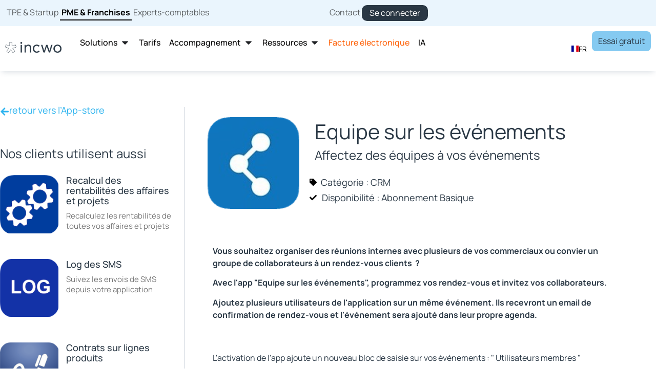

--- FILE ---
content_type: text/html; charset=UTF-8
request_url: https://get.smart-data-systems.com/gq?site_id=3102072816&notrack=1
body_size: 10573
content:
if (localStorage.getItem("gq_consent")>0 && localStorage.getItem("gq_consent")<1769118041) localStorage.setItem("gq_consent",0);
localStorage.setItem("gq_consent",0);
var webleads_obj = webleads_obj || (function() {
    var instance = null;
    function _ins() {
        this.sitekeys = [];
        var _self = this
          , site_ids = []
          , pageviews_fired = []
          , monitors = 0
          , setup = []
          , ossassets = 0
          , ossdata = 0;
        this.domain = '//get.smart-data-systems.com';
        if (location.protocol === 'https:') {
            this.domain = '//get.smart-data-systems.com';
        }
        this.site_id_exists = function(site_id) {
        
         
            for (var s in site_ids)
                if (site_ids[s] == site_id)
                    return true;
            return false;
        }
        ;
        this.sitekey = function(site_id, key_only) {
            if (_self.sitekeys && _self.sitekeys[site_id])
                return (key_only ? '' : '&sitekey=') + _self.sitekeys[site_id];
            return '';
        }
        ;
        this.init = function(site_id) {
        
            if (_self.site_id_exists(site_id))
                return;
            site_ids.push(site_id);
            if (!setup[site_id]) {  
            
                setup[site_id] = 1;
                setTimeout(_self.setup, 200);
            }
        }
        ;
        this.setup = function() {
        
        
       //    console.log("setup script");
            if (location.hash.match(/^#_heatmap/))
                _self.heatmap();
            if (!_self.get_cookie('_first_pageview')) {
                _self.set_referrer();
                _self.set_cookie('_first_pageview', 1, 600);
            }
            setTimeout(_self.advanced, 1000);
            _self.start_monitors();
            if (!webleads_custom.pageview_disable) {
                if (window.olark && typeof (olark) == 'function') {
                    olark('api.boot.onIdentityReady', function(s, v, c) {
                        _self.olark(s, v, c, 1);
                    });
                    setTimeout(function() {
                        _self.pageview(1)
                    }, 2000);
                } else {
                    _self.pageview(1);
                }
            }
        }
        ;
        this.custom_data = function() {
            var data = {}
              , keys = webleads_custom.visitor_keys_cookie || ['username', 'name', 'email']
              , l = keys.length;
            for (var ii =  0; ii < l; ii++) {
                var key = keys[ii]
                  , temp = '';
                temp = _self.get_cookie('_custom_data_' + key);
                if (temp)
                    data[key] = temp;
                if (webleads_custom.visitor) {
                    temp = webleads_custom.visitor[key];
                    if (temp) {
                        data[key] = temp;
                        if (webleads_custom.visitor_consent)
                            _self.set_cookie('_custom_data_' + key, temp, 30 * 86400);
                    }
                }
                if (location.search.match(/utm_custom/)) {
                    temp = location.search.split('utm_custom[' + key + ']');
                    if (temp[1]) {
                        temp = temp[1].split('&')[0].split('=')[1];
                        if (temp) {
                            data[key] = temp;
                            if (webleads_custom.visitor_consent)
                                _self.set_cookie('_custom_data_' + key, temp, 30 * 86400);
                        }
                    }
                }
            }
            var url = '';
            if (webleads_custom.visitor) {
                for (var ii in webleads_custom.visitor) {
                    if (webleads_custom.visitor.hasOwnProperty && webleads_custom.visitor.hasOwnProperty(ii))
                        if (!data[ii])
                            data[ii] = webleads_custom.visitor[ii];
                }
            }
            if (data) {
                for (var ii in data) {
                    if (data.hasOwnProperty && data.hasOwnProperty(ii))
                        url += "&custom[" + _self.enc(ii) + "]=" + _self.enc(data[ii]);
                }
            }
            return url;
        }
        ;
        this.set_referrer = function() {
            var r = webleads_custom.iframe ? top.document.referrer : document.referrer;
            r = r && r.match(/^https?:/) ? (RegExp("^https?://[^/]*" + location.host.replace(/^www\./i, "") + "/", "i").test(r) ? '' : r) : '';
            if (r) {
                _self.set_cookie('_referrer_og', r, 86400 * 90);
            } else {
                r = _self.get_cookie('_referrer_og');
            }
            _self.ref = r;
            if (!_self.get_href().match(/utm_campaign/)) {
                _self.utm = _self.get_cookie('_utm_og');
            }
        }
        ;
        this.olark = function(s, v, c, do_pageview) {
            var o = s + ',' + v + ',' + c
              , c = _self.get_cookie('webleads_olark');
            if (c && c == o) {
                if (do_pageview)
                    _self.pageview(1);
                return;
            } else {
                if (c)
                    _self.set_cookie('webleads_olark', c, -3600);
                _self.set_cookie('webleads_olark', o, 600);
                c = _self.get_cookie('webleads_olark');
            }
            if (do_pageview || pageviews_fired.length == 0) {
                _self.pageview(1, '&olark=' + o);
            } else if (c) {
                _self.beacon('ping', '&olark=' + o);
            }
        }
        ;
        this.pageview = function(only_once, extra) {
            var href = _self.get_href();
            if (_self.facebook_is_lame(href))
                return;
            _self.beacon('pageview', '&href=' + _self.enc(href) + '&title=' + _self.enc(webleads_custom.title || window.webleads_page_title || document.title) + '&res=' + screen.width + "x" + screen.height + '&lang=' + (navigator.language || navigator.browserLanguage || 'en').substr(0, 2) + (_self.ref ? '&ref=' + _self.enc(_self.ref) : '') + (_self.utm ? '&utm=' + _self.enc(_self.utm) : '') + (extra || ''), (only_once ? 1 : 0));
            for (var p = 0; p < site_ids.length; p++) {
                if (!_self.is_pageview_fired(site_ids[p])) {
                    pageviews_fired.push(site_ids[p]);
                }
            }
        }
        ;
        this.get_href = function(enc) {
            var href = webleads_custom.href || '';
            if (!href) {
                if (webleads_custom.iframe) {
                    href = top.location.pathname + top.location.search;
                    webleads_custom.title = top.document.title;
                }
                if (!href)
                    href = location.pathname + location.search;
                if (location.hash.match(/utm_campaign/i)) {
                    href = href + (location.search ? '&' : '?') + location.hash.substr(1);
                }
            }
            return enc ? _self.enc(href) : href;
        }
        ;
        this.log = function(href, title, type) {
            if (!href || _self.facebook_is_lame(href))
                return;
            if (type == 'pageview')
                href = href.replace(/^https?:\/\/([^\/]+)/i, '');
            _self.beacon({
                'type': (type || 'click'),
                'href': href,
                'title': (title || '')
            });
        }
        ;
        this.facebook_is_lame = function(href) {
            return href && href.match && href.match(/fb_xd_fragment|fb_xd_bust|fbc_channel/i);
        }
        ;
        this.heatmap_xy = function(e) {
            var x, y;
            if (e.pageX) {
                x = e.pageX;
                y = e.pageY;
            } else if (e.clientX) {
                x = e.clientX + document.body.scrollLeft + document.documentElement.scrollLeft;
                y = e.clientY + document.body.scrollTop + document.documentElement.scrollTop;
            } else
                return;
            var w = _self.doc_wh()
              , href = _self.get_href();
            if (!webleads_custom.heatmap_disable)
                _self.beacon('heatmap', '&heatmap[]=' + _self.enc(href) + '|' + x + '|' + y + '|' + w.w);
        }
        ;
        this.doc_wh = function() {
            var db = document.body
              , de = document.documentElement;
            return {
                w: window.innerWidth || de.clientWidth || 1024,
                h: Math.max(db.scrollHeight, db.offsetHeight, de.clientHeight, de.scrollHeight, de.offsetHeight)
            }
        }
        ;
        this.heatmap = function(date, sub, subitem) {
            if (window._heatmap_destroy)
                _heatmap_destroy();
            if (window.heatmapFactory)
                _self.heatmap_data(date, sub, subitem);
            else {
                _self.inject('//hello.staticstuff.net/inc/javascript/heatmap.js');
                setTimeout('_genericStats.heatmap("' + (date || '') + '","' + (sub || '') + '","' + (subitem || '') + '")', 1000);
            }
        }
        ;
        this.heatmap_data = function(date, sub, subitem) {
            wh = _self.doc_wh();
            _self.inject('//stats.webleads-tracker.com/ajax/onsitestats/heatmap?' + 'site_id=' + site_ids[0] + _self.sitekey(site_ids[0]) + '&href=' + _self.get_href(1) + '&domain=' + location.hostname + '&w=' + wh.w + '&h=' + wh.h + (location.hash.match(/^#_heatmap/) ? location.hash.replace(/^#_heatmap/, '') : '') + (date ? '&date=' + date : '') + (sub ? '&sub=' + sub : '') + (subitem ? '&subitem=' + subitem : '') + '&x=' + Math.random());
        }
        ;
        this.heatmap_override = function(e) {
            if (document.querySelectorAll) {
                var nodes = document.querySelectorAll(e);
                for (var n = 0; n < nodes.length; n++) {
                    _self.add_event(nodes[n], 'click', _self.heatmap_xy);
                }
            }
        }
        ;
        this.onsitestats = function(refresh, reset) {
            if (ossassets) {
                if (window.jQuery && window._OSS) {
                    if (_self.jqnc) {
                        jQuery.noConflict();
                        _self.jqnc = 0;
                    }
                    if (!ossdata || refresh) {
                        ossdata = 1;
                        _self.inject('//stats.webleads-tracker.com/ajax/onsitestats/?site_id=' + site_ids[0] + _self.sitekey(site_ids[0]) + '&href=' + _self.get_href(1) + '&domain=' + location.hostname + (refresh ? '&refresh=1' : '') + (reset ? '&reset=1' : '') + '&x=' + Math.random());
                    }
                } else
                    setTimeout(_self.onsitestats, 200);
            } else {
                ossassets = 1;
                _self.inject('//hello.staticstuff.net/inc/onsitestats.css', 'css');
                _self.inject('//hello.staticstuff.net/inc/javascript/onsitestats.js');
                if (!window.jQuery) {
                    _self.inject('//hello.staticstuff.net/inc/javascript/jquery.js');
                    _self.jqnc = 1;
                }
                setTimeout(_self.onsitestats, 1000);
            }
        }
        ;
        this.start_monitors = function() {
            if (!monitors) {
                monitors = 1;
                _self.hm_monitor();
                if (!window._htmlvid && webleads_custom.html_media_track && (document.getElementsByTagName('audio').length || document.getElementsByTagName('video').length)) {
                    _self.inject('//hello.staticstuff.net/inc/javascript/video/html.js');
                }
                if (!webleads_custom.history_disable && window.history && window.history.pushState) {
                    _self.pushState = history.pushState;
                    history.pushState = function() {
                        _self.pushState.apply(history, arguments);
                        setTimeout(_self.pageview, 250);
                    }
                    ;
                    _self.add_event(window, 'popstate', function(e) {
                        if (e.state)
                            setTimeout(_self.pageview, 250);
                    });
                }
            }
        }
        ;
        this.hm_monitor = function() {
            if (document.body) {
                _self.add_event(document.body, 'click', _self.heatmap_xy);
                if (webleads_custom.heatmap_objects) {
                    if (typeof webleads_custom.heatmap_objects === "object") {
                        for (var hmo in webleads_custom.heatmap_objects)
                            _self.heatmap_override(webleads_custom.heatmap_objects[hmo]);
                    } else {
                        _self.heatmap_override(webleads_custom.heatmap_objects);
                    }
                }
            } else
                setTimeout(_self.hm_monitor, 1000);
        }
        ;
        this.video = function(action, time, url, title) {
            if (!url || !action)
                return false;
            _self.beacon('video', '&video[action]=' + action + '&video[time]=' + (time || 0) + '&href=' + _self.enc(url) + (title ? '&title=' + _self.enc(title) : ''));
        }
        ;
        this.goal = function(id, revenue) {
        
    try {  GQGoal(id);} catch (e) {console.log(e);}
             /*if (!id)
                return;
            var goal = (typeof id == 'number' || id.match(/^[0-9]+$/)) ? '[id]=' + id : '[name]=' + _self.enc(id);
            _self.beacon({
                type: 'goal',
                q: '&goal' + goal + (revenue ? '&goal[revenue]=' + revenue : '')
            });*/
            
        }
        ;
        this.beacon = function(type, q, called_by_pageview) {
            if (typeof type == 'object') {
                var o = type;
                if (o.type)
                    type = o.type;
                else
                    return false;
                if (o.q) {
                    q = o.q;
                } else {
                    var temp = '';
                    for (var ii in o) {
                        if (ii != 'type' && o.hasOwnProperty && o.hasOwnProperty(ii) )
                            temp += '&' + ii + '=' + _self.enc(o[ii]);
                    }
                    q = temp;
                    delete temp;
                }
            } else {
                type = type || 'pageview';
                q = q || '';
            }
            var custom = ''
              , goal = ''
              , split = ''
              , jsuid = _self.get_cookie('_jsuid');
            if (!jsuid) {
                _self.set_cookie('_jsuid', _self.randy());
                jsuid = _self.get_cookie('_jsuid');
            }
            ;if (type != 'heatmap' && type != 'ping') {
                custom = _self.custom_data();
                if (webleads_custom.goal) {
                    if (typeof webleads_custom.goal == 'object') {
                        for (var ii in webleads_custom.goal) {
                            if (webleads_custom.goal.hasOwnProperty && webleads_custom.goal.hasOwnProperty(ii) )
                                goal += '&goal[' + _self.enc(ii)  + ']=' + _self.enc(webleads_custom.goal[ii]);
                        }
                    } else {
                        goal = '&goal=' + _self.enc(webleads_custom.goal);
                    }
                    webleads_custom.goal = '';
                }
                if (webleads_custom.split) {
                    for (var ii in webleads_custom['split']) {
                        if (webleads_custom['split'].hasOwnProperty && webleads_custom['split'].hasOwnProperty(ii) ) {
                            if (ii = 'goal' && typeof webleads_custom['split'].goal == 'object') {
                                for (var j = 0, l = webleads_custom['split'].goal.length; j < l; j++) {
                                    split += '&split[goal][]=' + webleads_custom.split.goal[j];
                                }
                            } else
                                split += '&split[' + _self.enc(ii)  + ']=' + _self.enc(webleads_custom.split[ii]);
                        }
                    }
                    webleads_custom.split = '';
                }
            }
            for (var site_id_index = 0; site_id_index < site_ids.length; site_id_index++) {
            
              //  console.log(site_ids);
            
                var site_id = site_ids[site_id_index];
                
                
                if (_self.get_cookie('no_tracky_' + site_id))
                    continue;
                    
       //         if (type != 'pageview' && (window['NO_PINGY_' + site_id] || _self.get_cookie('unpoco_' + site_id)))
       //             continue;
                    
                 
                if (type == 'heatmap' && _self.get_cookie('heatmaps_g2g_' + site_id) != 'yes')
                    continue;
                    
                if (called_by_pageview && type == 'pageview' && _self.is_pageview_fired(site_id))
                    continue;
                    
                    
                _self.inject(_self.domain + '/in.php?site_id=' + site_id + '&type=' + type + q + custom + goal + split + (jsuid ? '&jsuid=' + jsuid : '') + (_self.get_cookie('unpoco_' + site_id) ? '&upset' : '') + (_self.get_cookie('heatmaps_g2g_' + site_id) ? '&hmset' : '') + (webleads_custom.visitor_consent ? '&consent=1' : '') + '&mime=js&x=' + Math.random(), (type == 'pageview' ? 'js' : 'beacon'));
                 
            
                
                
            if ((type=='ping')||(type=='goal')||(type=='custom'))_self.inject('https://get.smart-data-systems.com/in.php?site_id=' + site_id + '&type=' + type + q + custom + goal + split + (jsuid ? '&jsuid=' + jsuid : '') + '&res=' + screen.width + "x" + screen.height + '&lang=' + (navigator.language || navigator.browserLanguage || 'en').substr(0, 2) + '&href='+ _self.enc(_self.get_href()) +'&title='+_self.enc(webleads_custom.title || window.webleads_page_title || document.title) + (_self.ref ? '&ref=' + _self.enc(_self.ref) : '') + (_self.utm ? '&utm=' + _self.enc(_self.utm) : '') +  '&mime=js&x=' + Math.random(), (type == 'pageview' ? 'js' : 'beacon'));
                
            }
            
            if (navigator.userAgent.match(/msie|trident/i) && (type == 'outbound' || type == 'download'))
                _self.pause();
            _self.ref = '';
            _self.utm = '';
            _self.ping_start();
        }
        ;
        this.inject = function(src, type) {
            type = type || 'js';
            if (type == 'beacon') {
                if (window.navigator.sendBeacon && navigator.sendBeacon(src))
                    return;
                type = 'js';
            }
            if (type == 'js') {
                var s = document.createElement('script');
                s.type = 'text/javascript';
                s.async = true;
                s.src = src;
            } else if (type == 'css') {
                var s = document.createElement('link');
                s.type = 'text/css';
                s.rel = 'stylesheet';
                s.href = src;
            }
            (document.body || document.getElementsByTagName('head')[0]).appendChild(s);
        }
        ;
        this.is_pageview_fired = function(site_id) {
            for (var p = 0; p < pageviews_fired.length; p++)
                if (pageviews_fired[p] == site_id)
                    return true;
            return false;
        }
        ;
        this.ping = function() {
            _self.beacon('ping');
        }
        ;
        this.ping_set = function() {
            var pingy = setInterval(_self.ping, 120000);
            setTimeout(function() {
                clearInterval(pingy);
            }, _self.ps_stop * 1000);
            _self.ping();
        }
        ;
        this.ping_start = function() {
            if (webleads_custom.ping_disable || _self.pinging)
                return;
                
            _self.ping;    
            _self.pinging = 1;

        }
        ;
        this.get_cookie = function(name) {
            if (webleads_custom.sticky_data_disable && name.match(/^_(custom|utm|referrer)/))
                return '';
            var ca = document.cookie.split(';');
            for (var ii =  0, l = ca.length; ii < l; ii++) {
                if (ca[ii].match(new RegExp("\\b" + name + "=")))
                    return decodeURIComponent(ca[ii].split(name + '=')[1]);
            }
            return '';
        }
        ;
        this.set_cookie = function(name, value, expires, force) {
            if ((webleads_custom.cookies_disable && !force) || (webleads_custom.sticky_data_disable && name.match(/^_(custom|utm|referrer)/)))
                return false;
            var temp = name + "=" + _self.enc(value) + ";max-age=" + (expires || 1 * 365 * 86400) + ";path=/;";
            if (webleads_custom.cookie_domain) {
                temp += 'domain=' + webleads_custom.cookie_domain + ';';
            } else if (location.hostname.match(/\./))
                temp += 'domain=.' + location.hostname.replace(/^www\./i, '') + ';';
            document.cookie = temp;
        }
        ;
        this.randy = function() {
            var ii =  0;
            do {
                var r = Math.round(Math.random() * 4294967295);
            } while (r == 1421816160 && ii++ < 100);return r;
        }
        ;
        this.pause = function(x) {
            var now = new Date();
            var stop = now.getTime() + (x || webleads_custom.timer || window.webleads_pause_timer || 100);
            while (now.getTime() < stop)
                var now = new Date();
        }
        ;
        this.enc = function(e) {
            return window.encodeURIComponent ? encodeURIComponent(e) : escape(e);
        }
        ;
        this.add_event = function(o, type, func) {
            if (o.addEventListener) {
                o.addEventListener(type, func, false);
            } else if (o.attachEvent) {
                o.attachEvent("on" + type, func);
            }
        }
        ;
        this.download = function(e) {
            _self.adv_log(e, "download");
        }
        ;
        this.outbound = function(e) {
            _self.adv_log(e, "outbound");
        }
        ;
        this.click = function(e) {
            _self.adv_log(e, "click");
        }
        ;
        this.adv_log = function(e, type) {
            var obj = _self.get_target(e);
            _self.log(_self.adv_href(obj), _self.adv_text(obj), type);
        }
        ;
        this.adv_text = function(e) {
            do {
                var txt = e.text ? e.text : e.innerText;
                if (txt)
                    return txt;
                if (e.alt)
                    return e.alt;
                if (e.title)
                    return e.title;
                if (e.src)
                    return e.src;
                e = _self.get_parent(e);
            } while (e);return "";
        }
        ;
        this.adv_href = function(e) {
            do {
                if (e.href && !e.src)
                    return e.href;
                e = _self.get_parent(e);
            } while (e);return "";
        }
        ;
        this.get_parent = function(e) {
            return e.parentElement || e.parentNode;
        }
        ;
        this.get_target = function(e) {
            if (!e)
                var e = window.event;
            var t = e.target ? e.target : e.srcElement;
            if (t.nodeType && t.nodeType == 3)
                t = t.parentNode;
            return t;
        }
        ;
        this.advanced = function() {
            var is_link = new RegExp("^(https?|ftp|telnet|mailto|tel):","i");
            var is_link_internal = new RegExp("^https?:\/\/(.*)" + location.host.replace(/^www\./i, ""),"i");
            var is_download = new RegExp("\\.(7z|aac|apk|avi|cab|csv|dmg|doc(x|m|b)?|epub|exe|flv|gif|gz|jpe?g|js|m4a|mp(3|4|e?g)|mobi|mov|msi|ods|pdf|phps|png|ppt(x|m|b)?|rar|rtf|sea|sit|svgz?|tar|torrent|txt|vcf|wma|wmv|xls(x|m|b)?|xml|zip)$","i");
            var a = document.getElementsByTagName("a");
            for (var ii =  0; ii < a.length; ii++) {
                if (typeof (a[ii].className) != 'string')
                    continue;
                if (a[ii].className.match(/webleads_log/i)) {
                    if (a[ii].className.match(/webleads_log_download/i)) {
                        _self.add_event(a[ii], "mousedown", _self.download);
                    } else if (a[ii].className.match(/webleads_log_outbound/i)) {
                        _self.add_event(a[ii], "mousedown", _self.outbound);
                    } else {
                        _self.add_event(a[ii], "mousedown", _self.click);
                    }
                } else {
                    if (webleads_custom.outbound_disable || webleads_custom.advanced_disable || window.webleads_advanced_disable)
                        continue;
                    if (is_link.test(a[ii].href) && !a[ii].className.match(/webleads_ignore/i)) {
                        if (is_download.test(a[ii].href)) {
                            _self.add_event(a[ii], "mousedown", _self.download);
                        } else if (!is_link_internal.test(a[ii].href)) {
                            _self.add_event(a[ii], "mousedown", _self.outbound);
                        } else if (webleads_custom.outbound_pattern) {
                            var p = webleads_custom.outbound_pattern;
                            if (typeof p == 'object') {
                                for (var j = 0; j < p.length; j++) {
                                    if (_self.outbound_pattern_match(a[ii].href, p[j])) {
                                        _self.add_event(a[ii], "mousedown", _self.outbound);
                                        break;
                                    }
                                }
                            } else if (typeof p == 'string') {
                                if (_self.outbound_pattern_match(a[ii].href, p))
                                    _self.add_event(a[ii], "mousedown", _self.outbound);
                            }
                        }
                    }
                }
            }
        }
        ;
        this.outbound_pattern_match = function(href, pattern) {
            return RegExp(pattern.replace(/[-[\]{}()*+?.,\\^$|#\s]/g, "\\$&")).test(href);
        }
        ;
    }
    ;return new function() {
        this.getInstance = function() {
            if (instance == null) {
                instance = new _ins();
                instance.constructor = null;
            }
            return instance;
        }
    }
    ;
}
)();





var webleads = webleads_obj.getInstance();
if (!window.webleads_custom)
    var webleads_custom = {};
if (webleads_custom.iframe && self == top)
    webleads_custom.iframe = 0;
if (window.webleads_goal)
    webleads_custom.goal = webleads_goal;
if (window.webleads_custom_session)
    webleads_custom.session = webleads_custom_session;
if (webleads_custom.session)
    webleads_custom.visitor = webleads_custom.session;
if (webleads_custom.no_cookies)
    webleads_custom.cookies_disable = 1;
var webleads_site_ids = webleads_site_ids || [];
if (window.async_site_id)
    webleads_site_ids.push(async_site_id);
if (window.webleads_site_id)
    webleads_site_ids.push(webleads_site_id);

if (localStorage.getItem("gq_consent")==0) {
webleads_custom.cookies_disable=true;
webleads_custom.sticky_data_disable=true;
}

 webleads_custom.cookies_disable=true;webleads_custom.sticky_data_disable=true;webleads_site_ids.push('3102072816');webleads.init('3102072816');
var _genericStats = webleads
  , _genericStatsCustom = webleads_custom;
  


  
if (typeof window.webleads ==='function'){
try{ if (!webleads_site_ids){
try {


webleads.init(3102072816);} catch(e){

console.log('init failed for 3102072816');console.log(e);};
}} catch(e){ console.log('init failed for 3102072816');console.log(e);};

}

function getUrlParameter(name) {
    name = name.replace(/[\[]/, '\[').replace(/[\]]/, '\]');
    var regex = new RegExp('[\?&]' + name + '=([^&#]*)');
    var results = regex.exec(location.search);
    return results === null ? '' : decodeURIComponent(results[1].replace(/\+/g, ' '));
};


function generateGuid() {
  var result, i, j;
  result = '';
  for(j=0; j<32; j++) {
    if( j == 8 || j == 12 || j == 16 || j == 20)
      result = result + '-';
    i = Math.floor(Math.random()*16).toString(16).toUpperCase();
    result = result + i;
  }
  return result;
}

var cluid=generateGuid();
var GQsentemail=getUrlParameter('email');
var custom='';
function GQget_cookie( name ) {
  var ca = document.cookie.split(';');
  for( var i in ca ) {

  try{ var str=ca[i];

  if( str && str.indexOf( name+'=' ) != -1 )
{
var r= str.split('=')[1] ;
  if (r) {try {return decodeURIComponent(r);} catch(e)
  {return r;
  }
  }
  }

  } catch(e){return '';}

  }
  return '';
}

function addCustom(custom_var, custom_val) {

var d=document,
g=d.createElement('script'), s=d.getElementsByTagName('script')[0];
g.type='text/javascript';
g.async=true; g.defer=true;
g.src='//ipstore-dot-getquanty-479911.ew.r.appspot.com/in.php?mime=js&site_id=3102072816&type=custom&custom['+custom_var+']='+escape(custom_val)+'&href='+encodeURIComponent(document.location)+'&title='+encodeURIComponent(document.title.replace(/[^a-zA-Z0-9À-ÖØ-öø-ÿ-_ ]/g, ''))+'&company='+GQ_company+'&jsuid='+GQ_sessid;
s.parentNode.insertBefore(g,s);

}



//'&ip_address='.$values->IP_Address.'
//'&ip_address='.$values->IP_Address.


function addCustomQS(params) {

  var d=document,
g=d.createElement('script'), s=d.getElementsByTagName('script')[0];

if (!s.parentNode) s=d.getElementsByTagName('head')[0].childNodes[0];
if (!s.parentNode) s=d.getElementsByTagName('body')[0].childNodes[0];

g.type='text/javascript';
g.async=true; g.defer=true;
g.src='//ipstore-dot-getquanty-479911.ew.r.appspot.com/in.php?mime=js&site_id=3102072816&type=custom&href='+encodeURIComponent(document.location)+'&'+params+'&title='+encodeURIComponent(document.title.replace(/[^a-zA-Z0-9À-ÖØ-öø-ÿ-_ ]/g, ''))+'&company='+GQ_company+'&jsuid='+GQ_sessid;
s.parentNode.insertBefore(g,s);


}


var gq_consent=localStorage.getItem("gq_consent");

var dtExpire = new Date();
dtExpire.setTime(dtExpire.getTime() + 3600 * 24*365*1000);
var dtRemove= new Date();
dtRemove.setTime(dtExpire.getTime() - 3600 * 24*365*1000);

var gq_data={};
var GQ_email='';  
var GQ_company='';  
var GQ_sessid=GQget_cookie('eqy_sessionid');
if (!GQ_sessid) GQ_sessid='36f512e9ca2c4fd0f56342bccfce4df6';
if (!GQ_sessid) GQ_sessid=GQget_cookie('_jsuid');

if (!GQ_sessid) {
GQ_sessid=generateGuid();
GQset_cookie('_jsuid',GQ_sessid,dtExpire, '/');
}


var cluid=GQget_cookie('cluid');
if (!cluid){
cluid=generateGuid();
GQset_cookie('cluid',cluid,dtExpire, '/');
}








function GQCookieUpdate(){


var GQsentemail='@';
var gq_goals

try {
var jsurl='https://eqy.link/ts?site_id=3102072816&sessid='+GQ_sessid+'&email='+GQ_email+'&company='+GQ_company+'&referer='+encodeURIComponent(document.referrer)+'&utm_campaign=&utm_source=&utm_medium=&goal=&mime=js&source=form&custom='+custom+'&uid='+cluid+'&title='+encodeURIComponent(document.title.replace(/[^a-zA-Z0-9À-ÖØ-öø-ÿ-_ ]/g, ''));
} catch(e) {
console.log('erreur:' +e);

}


if (!GQsentemail||GQsentemail!="anonymous")

{

var d=document,
g=d.createElement('script'), s=d.getElementsByTagName('script')[0];

if (!s.parentNode) s=d.getElementsByTagName('head')[0].childNodes[0];
if (!s.parentNode) s=d.getElementsByTagName('body')[0].childNodes[0];

g.type='text/javascript'; g.async=true; g.defer=true;
g.src= jsurl ;


if (s.parentNode) s.parentNode.insertBefore(g,s);
 }

}



function GQEmail(event){


var t=event.target;
var companies="company,société,entreprise,enterprise,societe,companyname,companynameshipping";
var dtExpire = new Date();
var dtRemove= new Date();
dtRemove.setTime(dtExpire.getTime()-3600 * 24*365*1000);
dtExpire.setTime(dtExpire.getTime() + 3600 * 24*365*1000);

if (companies.indexOf(t.name.toLowerCase())>=0 && t.name && t.value)
{
 GQset_cookie("eqy_company",'',dtRemove,'/');
 GQset_cookie("eqy_company",t.value,dtExpire,'/');
GQ_company=t.value;
if (gq_data) gq_data.gq_company=GQ_company;

}


if (t.value.indexOf("@")>0){
GQ_email=t.value;

    GQ_email=GQ_email.substr(GQ_email.indexOf("@"),255);

     if (gq_data) gq_data.gq_email=GQ_email;

addCustom('email',GQ_email);
     

        }
}



var GQfields=document.getElementsByTagName('input');

if (GQfields.length>0){

for (var ii=0; ii < GQfields.length;ii++){
var field=GQfields[ii];
if (field.type=='text' || field.type=='email'){


        if (field.addEventListener) {
            field.addEventListener('change', GQEmail, false);
           }
       else {
       field.attachEvent('change', GQEmail);
           }
         }  
      }
   }





function hashGoal(){
        webleads.goal(location.hash.slice(1));
     }


function GQset_cookie(name, value, expire, path, domain, security){

     var cookiestring  = name + ' = ' + escape(value) + '  ' +
               ((expire == undefined) ? '' : ('; expires = ' + expire.toGMTString())) +
               ((path == undefined) ? '' : ('; path = ' + path)) +
               ((domain == undefined) ? '' : ('; domain = ' + domain));
               
     cookiestring+=";SameSite=None;Secure";          
            
     document.cookie = cookiestring ;
               
    console.log(cookiestring);
               
   }
   
   



function GQGoal(goal) {  
 
    var newgoal="";
    var  gq_goals = GQget_cookie("gq_goals");
    if (goal) {  
    if (gq_goals && goal) newgoal=gq_goals+','+goal; else newgoal=goal;
    GQset_cookie('gq_goals',newgoal.substring(0,255));
    
   // console.log("pushing goal : "+goal);
   
       var d=document,
g=d.createElement('script'), s=d.getElementsByTagName('script')[0];


if (!s.parentNode) s=d.getElementsByTagName('head')[0].childNodes[0];
if (!s.parentNode) s=d.getElementsByTagName('body')[0].childNodes[0];


g.type='text/javascript';
g.async=true; g.defer=true;
g.src='//get.smart-data-systems.com/in.php?mime=js&email='+GQ_email+'&site_id=3102072816&jsuid='+GQ_sessid+'&company='+GQ_company+'&type=goal&goal[name]='+encodeURIComponent(goal)+'&title='+encodeURIComponent(document.title.replace(/[^a-zA-Z0-9À-ÖØ-öø-ÿ-_ ]/g, ''))+'&href='+encodeURIComponent(document.location);
s.parentNode.insertBefore(g,s);
}
   
}





var show= document.getElementsByClassName("GQShow");
var hide= document.getElementsByClassName("GQHide");      
 
var sheet = document.createElement('style')
sheet.innerHTML = ".gqtext {display:none}";
if (document.body) document.body.appendChild(sheet);


var fields=document.querySelectorAll('.gqtext');
 if (fields.length>0){   
 for (var ii=0;ii < fields.length;ii++){       
  fields[ii].innerHTML=fields[ii].innerHTML.replace(/\{\{([^}]*)\}\}/gi,"<span style='display:none'>{{$1}}</span>");
 }
}




if (!gq_consent || gq_consent>0){


var GQcapture='1';  //mémorisation ou non du mail


if (GQsentemail && GQsentemail!=GQ_email){  // on écrase par la valeur email calculé par celle explicitement transmise  si elle existe

GQ_email=GQsentemail;
GQset_cookie("_custom_data_email",GQ_email,dtExpire,'/');
GQset_cookie("eqy_email",GQ_email,dtExpire,'/');  // on mémorise la valeur dans le cookie

}

if (!GQ_email && GQget_cookie("_custom_data_email"))  GQ_email=GQget_cookie("_custom_data_email");  // sinon on prend celle mémorisée

if (!GQ_email && GQget_cookie("eqy_email")) GQ_email=GQget_cookie("eqy_email");

if (GQ_email &&!GQget_cookie("_custom_data_email"))  GQset_cookie("_custom_data_email",GQ_email,dtExpire,'/'); //on met à jour les cookies


if (!GQget_cookie("eqy_sessionid")) GQset_cookie("eqy_sessionid","36f512e9ca2c4fd0f56342bccfce4df6");

if (!GQcapture) {
GQ_email='';
GQset_cookie("_custom_data_email",'',dtRemove,'/');
}


if ((GQsentemail=='nobody@example.com')||(GQsentemail=='nobody@craftmail.com')||(GQsentemail=='anonymous')) {
GQset_cookie("_custom_data_email",'',dtRemove,'/');
GQset_cookie("eqy_email",'',dtRemove,'/');
GQ_email='';
}


}
else

GQ_email= GQsentemail.substr(GQsentemail.indexOf("@"),255);

var gq_params="&noconsent=1";

gq_params="&noconsent=1&email="+encodeURIComponent(GQ_email)+"&company="+encodeURIComponent(GQ_company)+"";



var GQ_sessid;

if (!GQ_sessid) GQ_sessid='36f512e9ca2c4fd0f56342bccfce4df6';

//console.log("GQ sessionid is "+GQ_sessid);

var jsurl='//eqy.link/ts?site_id=3102072816'+gq_params+'&sessid='+GQ_sessid+'&uid='+cluid+'&w='+screen.width+'&h='+screen.height+'&referer='+encodeURIComponent(document.referrer)+'&utm_campaign=&utm_source=&utm_medium=&utm_content=&goal=&mime=js&custom='+custom+'&title='+encodeURIComponent(document.title.replace(/[^a-zA-Z0-9À-ÖØ-öø-ÿ-_ ]/g,''))+'&url='+encodeURIComponent(document.location);  

//console.log(jsurl);

if (GQsentemail=="anonymous") {

jsurl='//get.smart-data-systems.com/anonymize';

var gqd=document,
gqg=gqd.createElement('script'), gqs=gqd.getElementsByTagName('script')[0];
gqg.type='text/javascript'; gqg.async=true; gqg.defer=true;
gqg.src=jsurl ;
gqg.setAttribute("source","getquanty");

 gqs.parentNode.insertBefore(gqg,gqs);
 
jsurl='//eqy.link/anonymize';

var gqd=document,
gqg=gqd.createElement('script'), gqs=gqd.getElementsByTagName('script')[0];
gqg.type='text/javascript'; gqg.async=true; gqg.defer=true;
gqg.src=jsurl ;
gqg.setAttribute("source","getquanty");

 gqs.parentNode.insertBefore(gqg,gqs); 
 
 
 } else
 
 {
 
//console.log('sending anonymous data to getquanty analytics '+jsurl);

  
var gqd=document,
gqg=gqd.createElement('script');
var gqs=gqd.getElementsByTagName('script')[0]; 


gqg.type='text/javascript'; gqg.async=true; gqg.defer=true;
gqg.src=jsurl; 
gqg.setAttribute("source","getquanty");

gqs.parentNode.insertBefore(gqg,gqs); 
  
 }
 


--- FILE ---
content_type: text/html; charset=utf-8
request_url: https://www.google.com/recaptcha/api2/anchor?ar=1&k=6LdmUdorAAAAAOv1T41E3k9VWF65xxvFR5dNYQPO&co=aHR0cHM6Ly9nby5pbmN3by5jb206NDQz&hl=en&type=v3&v=PoyoqOPhxBO7pBk68S4YbpHZ&size=invisible&badge=bottomright&sa=Form&anchor-ms=20000&execute-ms=30000&cb=hgpid9gp7nla
body_size: 48478
content:
<!DOCTYPE HTML><html dir="ltr" lang="en"><head><meta http-equiv="Content-Type" content="text/html; charset=UTF-8">
<meta http-equiv="X-UA-Compatible" content="IE=edge">
<title>reCAPTCHA</title>
<style type="text/css">
/* cyrillic-ext */
@font-face {
  font-family: 'Roboto';
  font-style: normal;
  font-weight: 400;
  font-stretch: 100%;
  src: url(//fonts.gstatic.com/s/roboto/v48/KFO7CnqEu92Fr1ME7kSn66aGLdTylUAMa3GUBHMdazTgWw.woff2) format('woff2');
  unicode-range: U+0460-052F, U+1C80-1C8A, U+20B4, U+2DE0-2DFF, U+A640-A69F, U+FE2E-FE2F;
}
/* cyrillic */
@font-face {
  font-family: 'Roboto';
  font-style: normal;
  font-weight: 400;
  font-stretch: 100%;
  src: url(//fonts.gstatic.com/s/roboto/v48/KFO7CnqEu92Fr1ME7kSn66aGLdTylUAMa3iUBHMdazTgWw.woff2) format('woff2');
  unicode-range: U+0301, U+0400-045F, U+0490-0491, U+04B0-04B1, U+2116;
}
/* greek-ext */
@font-face {
  font-family: 'Roboto';
  font-style: normal;
  font-weight: 400;
  font-stretch: 100%;
  src: url(//fonts.gstatic.com/s/roboto/v48/KFO7CnqEu92Fr1ME7kSn66aGLdTylUAMa3CUBHMdazTgWw.woff2) format('woff2');
  unicode-range: U+1F00-1FFF;
}
/* greek */
@font-face {
  font-family: 'Roboto';
  font-style: normal;
  font-weight: 400;
  font-stretch: 100%;
  src: url(//fonts.gstatic.com/s/roboto/v48/KFO7CnqEu92Fr1ME7kSn66aGLdTylUAMa3-UBHMdazTgWw.woff2) format('woff2');
  unicode-range: U+0370-0377, U+037A-037F, U+0384-038A, U+038C, U+038E-03A1, U+03A3-03FF;
}
/* math */
@font-face {
  font-family: 'Roboto';
  font-style: normal;
  font-weight: 400;
  font-stretch: 100%;
  src: url(//fonts.gstatic.com/s/roboto/v48/KFO7CnqEu92Fr1ME7kSn66aGLdTylUAMawCUBHMdazTgWw.woff2) format('woff2');
  unicode-range: U+0302-0303, U+0305, U+0307-0308, U+0310, U+0312, U+0315, U+031A, U+0326-0327, U+032C, U+032F-0330, U+0332-0333, U+0338, U+033A, U+0346, U+034D, U+0391-03A1, U+03A3-03A9, U+03B1-03C9, U+03D1, U+03D5-03D6, U+03F0-03F1, U+03F4-03F5, U+2016-2017, U+2034-2038, U+203C, U+2040, U+2043, U+2047, U+2050, U+2057, U+205F, U+2070-2071, U+2074-208E, U+2090-209C, U+20D0-20DC, U+20E1, U+20E5-20EF, U+2100-2112, U+2114-2115, U+2117-2121, U+2123-214F, U+2190, U+2192, U+2194-21AE, U+21B0-21E5, U+21F1-21F2, U+21F4-2211, U+2213-2214, U+2216-22FF, U+2308-230B, U+2310, U+2319, U+231C-2321, U+2336-237A, U+237C, U+2395, U+239B-23B7, U+23D0, U+23DC-23E1, U+2474-2475, U+25AF, U+25B3, U+25B7, U+25BD, U+25C1, U+25CA, U+25CC, U+25FB, U+266D-266F, U+27C0-27FF, U+2900-2AFF, U+2B0E-2B11, U+2B30-2B4C, U+2BFE, U+3030, U+FF5B, U+FF5D, U+1D400-1D7FF, U+1EE00-1EEFF;
}
/* symbols */
@font-face {
  font-family: 'Roboto';
  font-style: normal;
  font-weight: 400;
  font-stretch: 100%;
  src: url(//fonts.gstatic.com/s/roboto/v48/KFO7CnqEu92Fr1ME7kSn66aGLdTylUAMaxKUBHMdazTgWw.woff2) format('woff2');
  unicode-range: U+0001-000C, U+000E-001F, U+007F-009F, U+20DD-20E0, U+20E2-20E4, U+2150-218F, U+2190, U+2192, U+2194-2199, U+21AF, U+21E6-21F0, U+21F3, U+2218-2219, U+2299, U+22C4-22C6, U+2300-243F, U+2440-244A, U+2460-24FF, U+25A0-27BF, U+2800-28FF, U+2921-2922, U+2981, U+29BF, U+29EB, U+2B00-2BFF, U+4DC0-4DFF, U+FFF9-FFFB, U+10140-1018E, U+10190-1019C, U+101A0, U+101D0-101FD, U+102E0-102FB, U+10E60-10E7E, U+1D2C0-1D2D3, U+1D2E0-1D37F, U+1F000-1F0FF, U+1F100-1F1AD, U+1F1E6-1F1FF, U+1F30D-1F30F, U+1F315, U+1F31C, U+1F31E, U+1F320-1F32C, U+1F336, U+1F378, U+1F37D, U+1F382, U+1F393-1F39F, U+1F3A7-1F3A8, U+1F3AC-1F3AF, U+1F3C2, U+1F3C4-1F3C6, U+1F3CA-1F3CE, U+1F3D4-1F3E0, U+1F3ED, U+1F3F1-1F3F3, U+1F3F5-1F3F7, U+1F408, U+1F415, U+1F41F, U+1F426, U+1F43F, U+1F441-1F442, U+1F444, U+1F446-1F449, U+1F44C-1F44E, U+1F453, U+1F46A, U+1F47D, U+1F4A3, U+1F4B0, U+1F4B3, U+1F4B9, U+1F4BB, U+1F4BF, U+1F4C8-1F4CB, U+1F4D6, U+1F4DA, U+1F4DF, U+1F4E3-1F4E6, U+1F4EA-1F4ED, U+1F4F7, U+1F4F9-1F4FB, U+1F4FD-1F4FE, U+1F503, U+1F507-1F50B, U+1F50D, U+1F512-1F513, U+1F53E-1F54A, U+1F54F-1F5FA, U+1F610, U+1F650-1F67F, U+1F687, U+1F68D, U+1F691, U+1F694, U+1F698, U+1F6AD, U+1F6B2, U+1F6B9-1F6BA, U+1F6BC, U+1F6C6-1F6CF, U+1F6D3-1F6D7, U+1F6E0-1F6EA, U+1F6F0-1F6F3, U+1F6F7-1F6FC, U+1F700-1F7FF, U+1F800-1F80B, U+1F810-1F847, U+1F850-1F859, U+1F860-1F887, U+1F890-1F8AD, U+1F8B0-1F8BB, U+1F8C0-1F8C1, U+1F900-1F90B, U+1F93B, U+1F946, U+1F984, U+1F996, U+1F9E9, U+1FA00-1FA6F, U+1FA70-1FA7C, U+1FA80-1FA89, U+1FA8F-1FAC6, U+1FACE-1FADC, U+1FADF-1FAE9, U+1FAF0-1FAF8, U+1FB00-1FBFF;
}
/* vietnamese */
@font-face {
  font-family: 'Roboto';
  font-style: normal;
  font-weight: 400;
  font-stretch: 100%;
  src: url(//fonts.gstatic.com/s/roboto/v48/KFO7CnqEu92Fr1ME7kSn66aGLdTylUAMa3OUBHMdazTgWw.woff2) format('woff2');
  unicode-range: U+0102-0103, U+0110-0111, U+0128-0129, U+0168-0169, U+01A0-01A1, U+01AF-01B0, U+0300-0301, U+0303-0304, U+0308-0309, U+0323, U+0329, U+1EA0-1EF9, U+20AB;
}
/* latin-ext */
@font-face {
  font-family: 'Roboto';
  font-style: normal;
  font-weight: 400;
  font-stretch: 100%;
  src: url(//fonts.gstatic.com/s/roboto/v48/KFO7CnqEu92Fr1ME7kSn66aGLdTylUAMa3KUBHMdazTgWw.woff2) format('woff2');
  unicode-range: U+0100-02BA, U+02BD-02C5, U+02C7-02CC, U+02CE-02D7, U+02DD-02FF, U+0304, U+0308, U+0329, U+1D00-1DBF, U+1E00-1E9F, U+1EF2-1EFF, U+2020, U+20A0-20AB, U+20AD-20C0, U+2113, U+2C60-2C7F, U+A720-A7FF;
}
/* latin */
@font-face {
  font-family: 'Roboto';
  font-style: normal;
  font-weight: 400;
  font-stretch: 100%;
  src: url(//fonts.gstatic.com/s/roboto/v48/KFO7CnqEu92Fr1ME7kSn66aGLdTylUAMa3yUBHMdazQ.woff2) format('woff2');
  unicode-range: U+0000-00FF, U+0131, U+0152-0153, U+02BB-02BC, U+02C6, U+02DA, U+02DC, U+0304, U+0308, U+0329, U+2000-206F, U+20AC, U+2122, U+2191, U+2193, U+2212, U+2215, U+FEFF, U+FFFD;
}
/* cyrillic-ext */
@font-face {
  font-family: 'Roboto';
  font-style: normal;
  font-weight: 500;
  font-stretch: 100%;
  src: url(//fonts.gstatic.com/s/roboto/v48/KFO7CnqEu92Fr1ME7kSn66aGLdTylUAMa3GUBHMdazTgWw.woff2) format('woff2');
  unicode-range: U+0460-052F, U+1C80-1C8A, U+20B4, U+2DE0-2DFF, U+A640-A69F, U+FE2E-FE2F;
}
/* cyrillic */
@font-face {
  font-family: 'Roboto';
  font-style: normal;
  font-weight: 500;
  font-stretch: 100%;
  src: url(//fonts.gstatic.com/s/roboto/v48/KFO7CnqEu92Fr1ME7kSn66aGLdTylUAMa3iUBHMdazTgWw.woff2) format('woff2');
  unicode-range: U+0301, U+0400-045F, U+0490-0491, U+04B0-04B1, U+2116;
}
/* greek-ext */
@font-face {
  font-family: 'Roboto';
  font-style: normal;
  font-weight: 500;
  font-stretch: 100%;
  src: url(//fonts.gstatic.com/s/roboto/v48/KFO7CnqEu92Fr1ME7kSn66aGLdTylUAMa3CUBHMdazTgWw.woff2) format('woff2');
  unicode-range: U+1F00-1FFF;
}
/* greek */
@font-face {
  font-family: 'Roboto';
  font-style: normal;
  font-weight: 500;
  font-stretch: 100%;
  src: url(//fonts.gstatic.com/s/roboto/v48/KFO7CnqEu92Fr1ME7kSn66aGLdTylUAMa3-UBHMdazTgWw.woff2) format('woff2');
  unicode-range: U+0370-0377, U+037A-037F, U+0384-038A, U+038C, U+038E-03A1, U+03A3-03FF;
}
/* math */
@font-face {
  font-family: 'Roboto';
  font-style: normal;
  font-weight: 500;
  font-stretch: 100%;
  src: url(//fonts.gstatic.com/s/roboto/v48/KFO7CnqEu92Fr1ME7kSn66aGLdTylUAMawCUBHMdazTgWw.woff2) format('woff2');
  unicode-range: U+0302-0303, U+0305, U+0307-0308, U+0310, U+0312, U+0315, U+031A, U+0326-0327, U+032C, U+032F-0330, U+0332-0333, U+0338, U+033A, U+0346, U+034D, U+0391-03A1, U+03A3-03A9, U+03B1-03C9, U+03D1, U+03D5-03D6, U+03F0-03F1, U+03F4-03F5, U+2016-2017, U+2034-2038, U+203C, U+2040, U+2043, U+2047, U+2050, U+2057, U+205F, U+2070-2071, U+2074-208E, U+2090-209C, U+20D0-20DC, U+20E1, U+20E5-20EF, U+2100-2112, U+2114-2115, U+2117-2121, U+2123-214F, U+2190, U+2192, U+2194-21AE, U+21B0-21E5, U+21F1-21F2, U+21F4-2211, U+2213-2214, U+2216-22FF, U+2308-230B, U+2310, U+2319, U+231C-2321, U+2336-237A, U+237C, U+2395, U+239B-23B7, U+23D0, U+23DC-23E1, U+2474-2475, U+25AF, U+25B3, U+25B7, U+25BD, U+25C1, U+25CA, U+25CC, U+25FB, U+266D-266F, U+27C0-27FF, U+2900-2AFF, U+2B0E-2B11, U+2B30-2B4C, U+2BFE, U+3030, U+FF5B, U+FF5D, U+1D400-1D7FF, U+1EE00-1EEFF;
}
/* symbols */
@font-face {
  font-family: 'Roboto';
  font-style: normal;
  font-weight: 500;
  font-stretch: 100%;
  src: url(//fonts.gstatic.com/s/roboto/v48/KFO7CnqEu92Fr1ME7kSn66aGLdTylUAMaxKUBHMdazTgWw.woff2) format('woff2');
  unicode-range: U+0001-000C, U+000E-001F, U+007F-009F, U+20DD-20E0, U+20E2-20E4, U+2150-218F, U+2190, U+2192, U+2194-2199, U+21AF, U+21E6-21F0, U+21F3, U+2218-2219, U+2299, U+22C4-22C6, U+2300-243F, U+2440-244A, U+2460-24FF, U+25A0-27BF, U+2800-28FF, U+2921-2922, U+2981, U+29BF, U+29EB, U+2B00-2BFF, U+4DC0-4DFF, U+FFF9-FFFB, U+10140-1018E, U+10190-1019C, U+101A0, U+101D0-101FD, U+102E0-102FB, U+10E60-10E7E, U+1D2C0-1D2D3, U+1D2E0-1D37F, U+1F000-1F0FF, U+1F100-1F1AD, U+1F1E6-1F1FF, U+1F30D-1F30F, U+1F315, U+1F31C, U+1F31E, U+1F320-1F32C, U+1F336, U+1F378, U+1F37D, U+1F382, U+1F393-1F39F, U+1F3A7-1F3A8, U+1F3AC-1F3AF, U+1F3C2, U+1F3C4-1F3C6, U+1F3CA-1F3CE, U+1F3D4-1F3E0, U+1F3ED, U+1F3F1-1F3F3, U+1F3F5-1F3F7, U+1F408, U+1F415, U+1F41F, U+1F426, U+1F43F, U+1F441-1F442, U+1F444, U+1F446-1F449, U+1F44C-1F44E, U+1F453, U+1F46A, U+1F47D, U+1F4A3, U+1F4B0, U+1F4B3, U+1F4B9, U+1F4BB, U+1F4BF, U+1F4C8-1F4CB, U+1F4D6, U+1F4DA, U+1F4DF, U+1F4E3-1F4E6, U+1F4EA-1F4ED, U+1F4F7, U+1F4F9-1F4FB, U+1F4FD-1F4FE, U+1F503, U+1F507-1F50B, U+1F50D, U+1F512-1F513, U+1F53E-1F54A, U+1F54F-1F5FA, U+1F610, U+1F650-1F67F, U+1F687, U+1F68D, U+1F691, U+1F694, U+1F698, U+1F6AD, U+1F6B2, U+1F6B9-1F6BA, U+1F6BC, U+1F6C6-1F6CF, U+1F6D3-1F6D7, U+1F6E0-1F6EA, U+1F6F0-1F6F3, U+1F6F7-1F6FC, U+1F700-1F7FF, U+1F800-1F80B, U+1F810-1F847, U+1F850-1F859, U+1F860-1F887, U+1F890-1F8AD, U+1F8B0-1F8BB, U+1F8C0-1F8C1, U+1F900-1F90B, U+1F93B, U+1F946, U+1F984, U+1F996, U+1F9E9, U+1FA00-1FA6F, U+1FA70-1FA7C, U+1FA80-1FA89, U+1FA8F-1FAC6, U+1FACE-1FADC, U+1FADF-1FAE9, U+1FAF0-1FAF8, U+1FB00-1FBFF;
}
/* vietnamese */
@font-face {
  font-family: 'Roboto';
  font-style: normal;
  font-weight: 500;
  font-stretch: 100%;
  src: url(//fonts.gstatic.com/s/roboto/v48/KFO7CnqEu92Fr1ME7kSn66aGLdTylUAMa3OUBHMdazTgWw.woff2) format('woff2');
  unicode-range: U+0102-0103, U+0110-0111, U+0128-0129, U+0168-0169, U+01A0-01A1, U+01AF-01B0, U+0300-0301, U+0303-0304, U+0308-0309, U+0323, U+0329, U+1EA0-1EF9, U+20AB;
}
/* latin-ext */
@font-face {
  font-family: 'Roboto';
  font-style: normal;
  font-weight: 500;
  font-stretch: 100%;
  src: url(//fonts.gstatic.com/s/roboto/v48/KFO7CnqEu92Fr1ME7kSn66aGLdTylUAMa3KUBHMdazTgWw.woff2) format('woff2');
  unicode-range: U+0100-02BA, U+02BD-02C5, U+02C7-02CC, U+02CE-02D7, U+02DD-02FF, U+0304, U+0308, U+0329, U+1D00-1DBF, U+1E00-1E9F, U+1EF2-1EFF, U+2020, U+20A0-20AB, U+20AD-20C0, U+2113, U+2C60-2C7F, U+A720-A7FF;
}
/* latin */
@font-face {
  font-family: 'Roboto';
  font-style: normal;
  font-weight: 500;
  font-stretch: 100%;
  src: url(//fonts.gstatic.com/s/roboto/v48/KFO7CnqEu92Fr1ME7kSn66aGLdTylUAMa3yUBHMdazQ.woff2) format('woff2');
  unicode-range: U+0000-00FF, U+0131, U+0152-0153, U+02BB-02BC, U+02C6, U+02DA, U+02DC, U+0304, U+0308, U+0329, U+2000-206F, U+20AC, U+2122, U+2191, U+2193, U+2212, U+2215, U+FEFF, U+FFFD;
}
/* cyrillic-ext */
@font-face {
  font-family: 'Roboto';
  font-style: normal;
  font-weight: 900;
  font-stretch: 100%;
  src: url(//fonts.gstatic.com/s/roboto/v48/KFO7CnqEu92Fr1ME7kSn66aGLdTylUAMa3GUBHMdazTgWw.woff2) format('woff2');
  unicode-range: U+0460-052F, U+1C80-1C8A, U+20B4, U+2DE0-2DFF, U+A640-A69F, U+FE2E-FE2F;
}
/* cyrillic */
@font-face {
  font-family: 'Roboto';
  font-style: normal;
  font-weight: 900;
  font-stretch: 100%;
  src: url(//fonts.gstatic.com/s/roboto/v48/KFO7CnqEu92Fr1ME7kSn66aGLdTylUAMa3iUBHMdazTgWw.woff2) format('woff2');
  unicode-range: U+0301, U+0400-045F, U+0490-0491, U+04B0-04B1, U+2116;
}
/* greek-ext */
@font-face {
  font-family: 'Roboto';
  font-style: normal;
  font-weight: 900;
  font-stretch: 100%;
  src: url(//fonts.gstatic.com/s/roboto/v48/KFO7CnqEu92Fr1ME7kSn66aGLdTylUAMa3CUBHMdazTgWw.woff2) format('woff2');
  unicode-range: U+1F00-1FFF;
}
/* greek */
@font-face {
  font-family: 'Roboto';
  font-style: normal;
  font-weight: 900;
  font-stretch: 100%;
  src: url(//fonts.gstatic.com/s/roboto/v48/KFO7CnqEu92Fr1ME7kSn66aGLdTylUAMa3-UBHMdazTgWw.woff2) format('woff2');
  unicode-range: U+0370-0377, U+037A-037F, U+0384-038A, U+038C, U+038E-03A1, U+03A3-03FF;
}
/* math */
@font-face {
  font-family: 'Roboto';
  font-style: normal;
  font-weight: 900;
  font-stretch: 100%;
  src: url(//fonts.gstatic.com/s/roboto/v48/KFO7CnqEu92Fr1ME7kSn66aGLdTylUAMawCUBHMdazTgWw.woff2) format('woff2');
  unicode-range: U+0302-0303, U+0305, U+0307-0308, U+0310, U+0312, U+0315, U+031A, U+0326-0327, U+032C, U+032F-0330, U+0332-0333, U+0338, U+033A, U+0346, U+034D, U+0391-03A1, U+03A3-03A9, U+03B1-03C9, U+03D1, U+03D5-03D6, U+03F0-03F1, U+03F4-03F5, U+2016-2017, U+2034-2038, U+203C, U+2040, U+2043, U+2047, U+2050, U+2057, U+205F, U+2070-2071, U+2074-208E, U+2090-209C, U+20D0-20DC, U+20E1, U+20E5-20EF, U+2100-2112, U+2114-2115, U+2117-2121, U+2123-214F, U+2190, U+2192, U+2194-21AE, U+21B0-21E5, U+21F1-21F2, U+21F4-2211, U+2213-2214, U+2216-22FF, U+2308-230B, U+2310, U+2319, U+231C-2321, U+2336-237A, U+237C, U+2395, U+239B-23B7, U+23D0, U+23DC-23E1, U+2474-2475, U+25AF, U+25B3, U+25B7, U+25BD, U+25C1, U+25CA, U+25CC, U+25FB, U+266D-266F, U+27C0-27FF, U+2900-2AFF, U+2B0E-2B11, U+2B30-2B4C, U+2BFE, U+3030, U+FF5B, U+FF5D, U+1D400-1D7FF, U+1EE00-1EEFF;
}
/* symbols */
@font-face {
  font-family: 'Roboto';
  font-style: normal;
  font-weight: 900;
  font-stretch: 100%;
  src: url(//fonts.gstatic.com/s/roboto/v48/KFO7CnqEu92Fr1ME7kSn66aGLdTylUAMaxKUBHMdazTgWw.woff2) format('woff2');
  unicode-range: U+0001-000C, U+000E-001F, U+007F-009F, U+20DD-20E0, U+20E2-20E4, U+2150-218F, U+2190, U+2192, U+2194-2199, U+21AF, U+21E6-21F0, U+21F3, U+2218-2219, U+2299, U+22C4-22C6, U+2300-243F, U+2440-244A, U+2460-24FF, U+25A0-27BF, U+2800-28FF, U+2921-2922, U+2981, U+29BF, U+29EB, U+2B00-2BFF, U+4DC0-4DFF, U+FFF9-FFFB, U+10140-1018E, U+10190-1019C, U+101A0, U+101D0-101FD, U+102E0-102FB, U+10E60-10E7E, U+1D2C0-1D2D3, U+1D2E0-1D37F, U+1F000-1F0FF, U+1F100-1F1AD, U+1F1E6-1F1FF, U+1F30D-1F30F, U+1F315, U+1F31C, U+1F31E, U+1F320-1F32C, U+1F336, U+1F378, U+1F37D, U+1F382, U+1F393-1F39F, U+1F3A7-1F3A8, U+1F3AC-1F3AF, U+1F3C2, U+1F3C4-1F3C6, U+1F3CA-1F3CE, U+1F3D4-1F3E0, U+1F3ED, U+1F3F1-1F3F3, U+1F3F5-1F3F7, U+1F408, U+1F415, U+1F41F, U+1F426, U+1F43F, U+1F441-1F442, U+1F444, U+1F446-1F449, U+1F44C-1F44E, U+1F453, U+1F46A, U+1F47D, U+1F4A3, U+1F4B0, U+1F4B3, U+1F4B9, U+1F4BB, U+1F4BF, U+1F4C8-1F4CB, U+1F4D6, U+1F4DA, U+1F4DF, U+1F4E3-1F4E6, U+1F4EA-1F4ED, U+1F4F7, U+1F4F9-1F4FB, U+1F4FD-1F4FE, U+1F503, U+1F507-1F50B, U+1F50D, U+1F512-1F513, U+1F53E-1F54A, U+1F54F-1F5FA, U+1F610, U+1F650-1F67F, U+1F687, U+1F68D, U+1F691, U+1F694, U+1F698, U+1F6AD, U+1F6B2, U+1F6B9-1F6BA, U+1F6BC, U+1F6C6-1F6CF, U+1F6D3-1F6D7, U+1F6E0-1F6EA, U+1F6F0-1F6F3, U+1F6F7-1F6FC, U+1F700-1F7FF, U+1F800-1F80B, U+1F810-1F847, U+1F850-1F859, U+1F860-1F887, U+1F890-1F8AD, U+1F8B0-1F8BB, U+1F8C0-1F8C1, U+1F900-1F90B, U+1F93B, U+1F946, U+1F984, U+1F996, U+1F9E9, U+1FA00-1FA6F, U+1FA70-1FA7C, U+1FA80-1FA89, U+1FA8F-1FAC6, U+1FACE-1FADC, U+1FADF-1FAE9, U+1FAF0-1FAF8, U+1FB00-1FBFF;
}
/* vietnamese */
@font-face {
  font-family: 'Roboto';
  font-style: normal;
  font-weight: 900;
  font-stretch: 100%;
  src: url(//fonts.gstatic.com/s/roboto/v48/KFO7CnqEu92Fr1ME7kSn66aGLdTylUAMa3OUBHMdazTgWw.woff2) format('woff2');
  unicode-range: U+0102-0103, U+0110-0111, U+0128-0129, U+0168-0169, U+01A0-01A1, U+01AF-01B0, U+0300-0301, U+0303-0304, U+0308-0309, U+0323, U+0329, U+1EA0-1EF9, U+20AB;
}
/* latin-ext */
@font-face {
  font-family: 'Roboto';
  font-style: normal;
  font-weight: 900;
  font-stretch: 100%;
  src: url(//fonts.gstatic.com/s/roboto/v48/KFO7CnqEu92Fr1ME7kSn66aGLdTylUAMa3KUBHMdazTgWw.woff2) format('woff2');
  unicode-range: U+0100-02BA, U+02BD-02C5, U+02C7-02CC, U+02CE-02D7, U+02DD-02FF, U+0304, U+0308, U+0329, U+1D00-1DBF, U+1E00-1E9F, U+1EF2-1EFF, U+2020, U+20A0-20AB, U+20AD-20C0, U+2113, U+2C60-2C7F, U+A720-A7FF;
}
/* latin */
@font-face {
  font-family: 'Roboto';
  font-style: normal;
  font-weight: 900;
  font-stretch: 100%;
  src: url(//fonts.gstatic.com/s/roboto/v48/KFO7CnqEu92Fr1ME7kSn66aGLdTylUAMa3yUBHMdazQ.woff2) format('woff2');
  unicode-range: U+0000-00FF, U+0131, U+0152-0153, U+02BB-02BC, U+02C6, U+02DA, U+02DC, U+0304, U+0308, U+0329, U+2000-206F, U+20AC, U+2122, U+2191, U+2193, U+2212, U+2215, U+FEFF, U+FFFD;
}

</style>
<link rel="stylesheet" type="text/css" href="https://www.gstatic.com/recaptcha/releases/PoyoqOPhxBO7pBk68S4YbpHZ/styles__ltr.css">
<script nonce="DcOdZ7xsS2UbyV4AQzQrlQ" type="text/javascript">window['__recaptcha_api'] = 'https://www.google.com/recaptcha/api2/';</script>
<script type="text/javascript" src="https://www.gstatic.com/recaptcha/releases/PoyoqOPhxBO7pBk68S4YbpHZ/recaptcha__en.js" nonce="DcOdZ7xsS2UbyV4AQzQrlQ">
      
    </script></head>
<body><div id="rc-anchor-alert" class="rc-anchor-alert"></div>
<input type="hidden" id="recaptcha-token" value="[base64]">
<script type="text/javascript" nonce="DcOdZ7xsS2UbyV4AQzQrlQ">
      recaptcha.anchor.Main.init("[\x22ainput\x22,[\x22bgdata\x22,\x22\x22,\[base64]/[base64]/[base64]/[base64]/[base64]/UltsKytdPUU6KEU8MjA0OD9SW2wrK109RT4+NnwxOTI6KChFJjY0NTEyKT09NTUyOTYmJk0rMTxjLmxlbmd0aCYmKGMuY2hhckNvZGVBdChNKzEpJjY0NTEyKT09NTYzMjA/[base64]/[base64]/[base64]/[base64]/[base64]/[base64]/[base64]\x22,\[base64]\\u003d\x22,\x22aAHCtVRxw47Ct3oYwoUKw4bCpynDn8KhRx89wrsKwp4qS8Oww6hFw5jDkMKWEB8NW1oMSQIeAzrDtMOLKVp4w5fDhcOYw5jDk8Oiw7JPw7zCj8OMw7zDgMO9KWBpw7dhFsOVw5/[base64]/Ci8O4w47DrMOAF8KFH8O5w7fCmzfCrMKpw49Manp+wp7DjsOGcsOJNsKuHsKvwrgdKF4UeCpcQ2fDhhHDiF7CncKbwr/CrHnDgsOYZ8KxZ8O9PAwbwroxJE8LwoYowq3Cg8O1wrJtR2bDucO5wpvCmEXDt8OlwoR1eMOwwrVuGcOMXT/CuQV3wq1lRk/Dkj7CmTvCmsOtP8KIG27DrMOfwpjDjkZQw4bCjcOWwpDCksOnV8KgHUldLsK1w7hoIwzCpVXCrHbDrcOpLmcmwpl7egFpbMKcwpXCvsORa1DCnxEXWCwLEH/DlW4YLDbDlGzDqBp1DF/Cu8O7wrLDqsKIwqXCoXUYw4zCj8KEwpcDJ8OqV8KKw4oFw4RJw6HDtsOFwqxIH1NKe8KLWh4Sw755wpFTfilyew7Cun3Cj8KXwrJTKC8fwqbCusOYw4oWw6rCh8OMwqsaWsOGd3rDlgQOanLDiFXDhsO/wq0EwqhMKQ97wofCnjx1R1l4csORw4jDgyrDkMOAI8OrFRZKU2DCiHbCvsOyw7DCujPClcK/MsKuw6cmw5rDpMOIw7xlBcOnFcOaw7rCrCVLJwfDjB7Cim/DkcKaUsOvIRg3w4B5E0DCtcKPDMKew7clwpgMw6kUwo/[base64]/wpdAEMOBwojCgj8awqNQERpCwrfCkkfDvcKscMK2w4rDoiIHfgHDuxRjVkbDmkVyw4QqRsOAwq5wPMOAwq43wpkwN8KRLcKJwqbDncKjwpoxEEPDlADCm04bd3cXw6UgwqzCg8KVw4YDacKDw6/DrCjCjxvDo3fCuMOuwqJOw5jDoMOxMcO/VcK8wpgewooBGy7DqMOcwpHCqsKqSXTDgsO4w7PDnAEjw5ktw6sOw7R5NFxXw67DlMKJewxGw6NedwIHD8KlUMOZwpFLa3PDq8OJe3rCn1AjG8OGCnTCu8OILMKIch9KTnzDgsK+ZmJLw7fCsgDCv8OPGC/CvMKoD3ZPw6N5wpU5w64Sw441dsOaGXfDocKHFsOpA1BuwozDuwfCiMOTw5Zfw4kYesO+wrRYw4hmwpLDjcOAwpcYO1FXw5PDrsKTcMKlTFTChS5xw6PCq8Kaw4U1Nypvw7PDncO2Vjx6wpLCvcKpAMKowqDDpklMTXPCo8O/WsKaw7bDlxXCoMOQwrrCucOgZXEhcMOYwosEwqzCoMKAwpnDtB7DoMKjwq8ZWMOewrFAP8KZwpFRFsKuBcOdw7lxLMKpHMONwpPCnF4/w6hbwpwswqghJ8Oyw40Xw5Y1w6lLwpfCscOOw6d+P27DmcK/wp8PDMKGw4YewrgFw4zCrULCr3lqwoDDr8Onw6hsw5dAL8K4acKlw6vCqS7CuFzDsV/DhMKrGsOfScKAJcKKMsOfwpd/w5bCvsK3wqzCq8KHw7rDrMKLXRQww6Z3QsOdATbDkMK1YkjDs089TMKyI8KSaMK8w757w4cpw7Vew6BJJ10BUW/Ct35Nwp7DpMKnZz3DlgHCkcOZwpJlwpPDrlfDqsOFTcKZJT4GA8OOe8KaPSPCq0XDqEpSSMKAw6PDtsKjwpTDi1PDqcO7w43DhEHCtgNGw70pw6A3wp5qw7HCvsKHw4nDksOCwrYhQw4XK2PCnMOdwqoXd8KmTmQpw7E6w7jDpMK+wo8cw7VdwrTCi8Kiw5/CuMOIw4cPdE7Dq2LCj0cvw7cgw6dEw6bDplxwwpEBVcKufcOCwqfCvyZ4csKCFsOBwrZuw6BVw5Itw4rDjnU7woduGCtDBMOKasOwwpLDgUY8YMOGAFFeDHRzOjsDw4zCj8Kdw5V8w4tlRBcRb8KWw4FAw5k5wq/ClS1yw7TChEMVwozCix4LKTcvTjx8Sipow5QXb8KdasKDLSDDjnHCkcKuw7E+cR/DsWxewpnCvcKjwpbDkcKMw7fDisO/w54ow4jCihTCsMK5TMOowqFjw7pOw41oLMOhS1HDixpcw5LCj8ONb2XCiTNuwpQVEMORw7vDoGbCi8K6Qi/DiMKZeVHDrsOhGAvCrwDDi0sOVsKhw5MLw5TDiAPCjcK7wo7Dq8KuU8Ovwo0swp/DpMOCwrBIw5jCg8KJUcOqw6M8esK/XC50w5nCmMKLwpwBOVPDn2rCnwcJfAxiw4HCt8OzwqnCisKebcK5w4XDpEYQJsKCwpxAwrrCrMKfCjHCjMKlw57ChC0Ew4fComVBwocdDcO8w6IHJsKFX8KxGsOuJsOGw6/DshfClcOHQ2wcEkbDqMOebsKgCVMXaDIsw7B+woZvSMODw6FtbRAgGsOeQcKLw4DDiibDjcOgwp3ChVjDiB3CvsOMCcOewrkQf8KIb8OpcDrCk8KTwpjDm2EGwpPDtMKHAifDk8KFw5XCr1bDksKCXUcKw45/HsOfwqQAw7XDkWXDn3dCUcOZwqgbPsKjf0DCjjBtw6fDusOYL8Kow7DCqljDh8KsASTCnXrDgsOxD8KdR8Ovw7/CvMO6C8K2w7TCnsOrw6/DnRPCsMOMUEldVBXClHJUw7l7wrcZw6HChVNtAcKlVcO1LMOvwqUpW8OnwpjCrcKyPz7DgcK0wq4yKcKHdGZCwotqK8OaS1I/eFs3w4M7QiVmE8OUDcOFRcO7wpPDkcOcw5RFw7gXW8Ohw7RkYhI6wr/Dk30+McKtX0Exwr/Do8OTw59Nw67CrMKUecOSw7TDrjTCo8OHccKQw4TDlmTDqC3CncKfw64GwobCkCDCosOsVMK0OUPDi8OEBcKpKMOmwoIvw7tzw68gX2DDpWLCgSnCiMOUIUNnKjnCtXcMwpg7bCrCusKnfCw/MsKuw4BFw7vCiWPCrMKDwq9bw6vDisOuwrZxJ8OhwqBYw4XDuMO2fWzCkm7DrsO0wr9MBBTDgcONEA3DvcOpbMKDJgFucMK8wq7DhsKuEX3DtcOewpsEFkvDoMOJIS7CvsKdWgjDscK1wqVHwrTDlETDuxN/[base64]/CoMOcacKPQMKaw6vCmMOGwrRPw47Dv3YpcDFTc8KAWcK0dX/[base64]/dnfClMO/MMKAwqzCvMOXwoJkwpLCkMOvYhkqwrnDgcOcwqNSw4rDtMKBw64zwqzCsV7DknhANjQZw7c3wqnDn1fDnDvCuE58cwsIasOKWsOZwpTCiD/[base64]/[base64]/DhEcELyJMwolfMiEAUgrCj8OLDsK8E0tNPmXDhMK/K0jDmMKnd1zCusOEDMOfwrYKwp0qUCnCosKsw7nCkMODw7zDhMOCwrDCmMOTwp3Cn8KVeMOARlPDhWjCnsKTTMOmwqxeCgMTSg7Cvh9hfkXCrW4Tw5UfPk1VAMOewr3CpMO5wpjCnUTDkEbCg31DYsOKWcKwwoNZGWDCgGB6w4Z1wqLClTl1woXCqxDDiXAvbSrDsQ/DuhRcwoELTcK9NcKMCWPDjMOGwp3CkcKkworDjcO1Q8OvTMOhwq9Ywq7DhMKewrU9wrDCtsKWCWPCsCgswqvDs0rDrHTCoMK5w6A7wozCtELCrCl+OMOgw4/CkMKNJCzCkMKDwrUxw5bClQ3CqsO2asO5wrbCh8O/wr4NNMKXBMOGw4/CuTzChsKhw7zCqwrDrGtQWcK2GsKaHcKywosxw7TDknQ1GsOmwprColcrSMO+w5HDhsKDecKzwofCgcOyw5p7YFJewplTCMK4w6DDvgMSw7HDl1HCoz/DpsOrw5AQdMKTwrJPKDB8w4PDslJ/U3cJB8KJX8KDLgDCknjClk0hCjEQw6rDjFoSL8KpLcO2dw7DoUNfdsK9w7QgCsOHwpNhCsOuwprDkE8rRQw0Nh5eKMK4w6vCvcKITsKqwopAw6/[base64]/f8OgMwfCkUpKw60GKlTDtsO6XsKVHWBbSMKnD0lxwrUxw4XCvsOnVR7CiSlBw4PDisO1wqUJwpHDlcOdwoHDm0XDvgVrwozCosK8wqA9AEFPwqRqw6oQw77CtitmdF7CtS/DmSp4FikZEcOZe00kwoNPUQl6QyTDs0Ikwo7Dm8KUw4EyOVPDuGEfwo4rw7TCmiVZf8KfWjR6wr1xPcOpw5krw47Cjnt/[base64]/[base64]/[base64]/DrG1QWRsZwp1GRmTDtEs+FMKrwpBWbsKww4IVwqwxw5/[base64]/Cmg7CncOcwo7DkcOHwpLDpMORwqNnw7vChMKjRUU6w49Ww6TCvy/Dg8Oiw6ohTsONw4RrO8Kaw4gLw50XcALDgcOXWcK3ZMO3wrHDncOswpdIcX4mwrPDgGdETH/[base64]/[base64]/[base64]/Di8KxKGvCnsK1eVfCgBrCkcOww5HClsKVwobDkcOubWjCicKOPXErLsOEw7DDmTtMbnURcsOVL8K/[base64]/CvsKmwrTCg8OgwqAYw5ptwpfCsC0rGEU3G8KRwpVGw7BLwq9pwoDCucOZFsKiAsOUdnYoTTY8wqZDN8KLMcObFsO7w703w7sMw6/Csx5zdMO8w6bDpMK2woYfwpfDvAnDkMOFQMOgIHYRL1zCusOAw7PDi8Kowr3CqADDtWY5wr04d8OjwpbCoCjDtcKZM8KgcATDocOkeEtEwrbDl8KvYVfDhBphwo/CjE8uIyhLQlo7wp9rUm1ew7PCn1drS1/[base64]/[base64]/MsOTJ8OpwoDCkkLCscK3HcObw5zDsVRhwpFlL8OCwpnDgVcDwrE4wr/DnGXDriIpw63CiGfDvSEMEcKoNS/Cv3lTPsKYLVg5AsKGDcKeVA/ClCLDkMO7aUdZw6t0wq8eSMKGw4LDssKbZX7CiMONw5wCw7cwwrlZQzLChcKowq4VwpvDiDrDoxPCr8OqIcKMXiVoQz1NwrfDmBIzwpzDg8KKwoDCtQtILEHCtsO5HsK7woV8QUA9dMOnP8OrAXpEWm3CoMOcY3wjwoRsw603PsKGw5PDrMO5HMO2w50KS8OuwqTCrj/[base64]/ClMKzw4dffDTCmHvCpMOGw51Tw4fCjk/CoMOxwp/CkBldXsKywotPw7IMw6hXYkfDokN1dyLCmcOZwqfCg1Zlwr8Yw7IAw7bCuMOXX8OKDG3DkcKpw5DCjsOyeMKLRxjCljMdbcKBFVh+w5nDmG7DrcO1wqpAMUFbw4o4wrHCj8OCwr/[base64]/wrrCj8O2IcKBEsOpRMK6wpHDrcO3F8K/w5TCg8KUwrocWVzDgGfDo1w0w7N4LMO9wqFjdcOAw4IBVcKzSMOLwooAw6tGW1PClMK2XzvDhhzCszTClcKqIMO4wrgWwofDpRRWIDMLw4hZwokPaMOuWGrDsDxEVW3DvsKdw517dsKMQ8KVwrtQZcOUw70xFVZZwrLDnMKHNn/Dk8ObwpnDrsKOVTZvw5ZJKzFKHS/DvidDcn1kw7HDo1gDK0UNGcOKwoPDh8KHwqLDrUN8DRDCo8KcOMKTLcOEw5XCgmMnw7onWHbDr3oawqbCqCEgw6DDvzzCncOuVMOYw74ow55dwrsdwpFjwrMYw6DDth4lC8OBXsKyHjTCtEDCoB0hfxQcw5g/w6Ixw6Bmw6Nkw6rChsKCFcKbwoXCvTRww5Arwr3CsggGwrFew53CncO1IRbCp1ptZcOAwpJNw40Xw7/CjFnDpcOtw5luHlo9wp1ww41gwqJxPSEGw4PDrsKgEMOWwr/CiHwOwo8CXi9xw5vCtsKaw45iw5TDn1svw67DkSRQZ8OPCMO6w4DClHJSw7HCtBBOXgfDuQ4Ow547wrLDqwp7wpcyNVHCisKiwoLCsX/[base64]/w6Iuw7vDt3nDrcOHKElnexZOw5wbZMOhwrnDpQUgwqDCojISfmPDnsO9w4/[base64]/[base64]/DjEHCkHPCkl3CnD3DlcO+wpxBwoFSw6ZvQhXChGXDhxPDgMOnKQAFLsKpRzgGEUnDp29tIzbCtiNxLcOUw542X2BMbz7Dl8KzJ2U4wo3DkA7DpsKWw7M2BnLCkcOvN2rDngkYTcK/[base64]/wptYcG9Owq7Dq8KAK8OIwoXDj8KUesKIXg/[base64]/[base64]/[base64]/G8KbQMOhADEtwqTCqxvCm0DCknsjwp9/w6bDjMOXwq4GTMKPW8OVwrrCvcKOYMOywqLCoGHDtlTCoR3DmGtdw4AESsKtw7BkE1ArwqHDsAZvQibDty7Cs8OkSkNtwo3CiQ/DgFQdw5ZVw43CvcO3wqFqXcKxIMK5cMObw6UhwozCuh0cDsK1G8Kuw7vDh8K0w4vDhMKdbMKiw6bCmcOIw5HChsKSw75bwqtiVSkYGcKqwpnDp8OYHWh8Pllcw6AHHjfCk8OhJsKew7LDl8Ozw7vDmsONB8OUXhLCpsKHBMOzGDrDkMKfw5kkw4jDnMKKw7HDo0rDky/[base64]/Cgx7CgMKLw7HDiR/CgcKxw6F0w4p1w6tnwq7CjsOPw5bCsmBZTQwoSl0dw4fDi8Orwr7DkcKDw7LDlF/ClBg3aSF0N8KceH7Dhiw+w6rCtcKBJ8Orw4BaE8KtwpDCscKLwqQUw4jDucODw4jDr8KgaMKueXLCr8Kuw4nCpx/DnS7DuMKbwr/DtDZxwrcow7ppwrLDj8KjUxVETjjDqMK7FTXCncKuw4PDmWwpw5vDilLDicKvwpvCtEvCrBEOGXsGwqHDrxDCtTobdMKNwoY/RhPDtA8NW8KUw4XDmnp/wp3CkMKKZT/[base64]/[base64]/CiBdnf3k3YsKoTsKkw6bDvHlnNwDCtsOETsOfXhg2EBltwqzCmEIJTFZCw4fCtMOEw4V9w7vDp0A5GAwLw63CpjA2wrzCq8Osw54swrI3ImDDtcOTfcKSwr4CH8Ktw51ecC/DqsKJeMOiQ8KxbhbChF3CsC/Dh17CkMKlKcK9K8OqLlHDvD/DpjrCkcOBwozCqMKOw74ZXMOpw5tvDSvDrXzCmWPCrnbDpQgHcx/DrcOEw4jDv8K5woDChG1YY17CrGVff8K+w5jCr8KNwqTCgDvDl1Inb1YuC1xmUHnDgU3Cm8KtwprCicKAKsOxwrjDhcO9UWDDnELDsXXDn8O4P8OawobDjsKKw7TDuMKFKBN1wohuwoLDp3dxwpzCkcO1w5Vlw7hkwrvDucKIeQXCrHDDt8O/w5wbwrAdOsKHwoTCqRLDqMOew5DCgsOjYCLCrsOnw7bDinTCoMK2bzfCvmwrw5zCl8OOwpo+Q8Okw67ClEYfw5B9w6fCmcO6QsO8CgjCl8O4WHLDkkM1wo3DvDhRwrc1w7UDTjPDnTMTwpAPwrUWw5ZNwol1w5U7IEzCjxDCmcKOw53CocOcw6VYw51Lwq9mwqDCl8O/Gzwzw6MQwpI1wpPDlEfDm8OoecKDCFLCgFB8ccOFUA5aVsKIwrXDuwHDkCInw41QwoPDl8KEwpIuRMK5w7NJw7FcGQULw5VJOXIAwqvDqwHDgsOkH8OYHcOMEm0wVDNqwonDjcOMwrljAcO9wqwjw6kQw77Cp8O5BSdyNkHCkMOaw7/Co2nDgsOrZMKtIsOFWSTCjsK7P8OYAcKlVAfDiyQAV0XDqsOqD8Kkw6HDssO8NMOWw6Ylw4A5wprDpyxxPAHDiknCmg9MVsOUb8KJFcOyCsKzIsKCwpEyw67DuQPCvMO1ZMOhwpLCsk/[base64]/DrAA+wrPDlMOQw4jDgsKrwp1aw73Cr1TDgQ/ClcK2wqbCmMOEwrLCo8OxwqDCq8KFY0IhGMKDw7hdwqsCZ3nCkETCk8KxwrvDo8OLHMKywpzCr8OZKAgFYwEkcMOnTMKEw7bCkmXCljkmwpbCl8Kzw4bDmRrDl3TDrD/DtVDCjGYVw74kwrgdw5wLwr/DpitPw5Fqw5bDucO8EcKcw4tSb8Kuw63ChD3ChWRsE1FQd8OFZkPDncKCw4Z+GQ3CiMKfIcOaJR1uwqVzWWlMZQQ5woxZVnoSw7ACw7lybMOvw5JRf8O6wq3Ctg1/R8KTwprCs8OTYcORY8K+VGbDvMKEwoB2w55/woRXX8OSw71Lw6XCh8K8PsKJP17CvMKawp7Do8K0bsOhJcKJw4YzwrJGQlgbwrrDp8O7wrrCtRnDhsORw7xbw6HDnj7CnhRfIcOOwrfDuGdIMUfCg0ctHMK2fcK/KcKRSnbDsi4KwozCrMOyDE7CpmssTsK1JMKbwoQkaHnDsiNWwqnCuxhxwrPDqio3fcK+VMOiMGHClcOKwr7DpQzChHAPI8ORw4TDk8ORUDfCrMKyGMOfw6IKZkfDkVd8w5LDi1E0wpFMwqd9wonCj8KVwp/[base64]/[base64]/DuhI4w4UmwrxTwqRRSUxgOkIXccOuZT7Ck3fDosOZanVqwp3DusO4w4FGwoDDrFYZbVU2w6/CvcKxOMOeKsKgw4ZmT0/Ci1fCvlF3wpUwFcOVw7LCtMKDdsKhRGHClMOjYcOxecOCNUnDrMOow6rCuVvCqyVFwqAOSMKNwpM2w4/Cm8KyGTLCgcK4woEuOQFBw7Q6ewgUw4J5cMKHwp3DgMORbk8qSi3DisKfw4/[base64]/w5DCjDwOeMKiAHwZYG/[base64]/CgcKhw6MIw4Y6wrbDkWUHwq/CiBTCvcK0wq4yGx5iwq4iwqbCicOhJCPDsxHCqMKxc8OoDG9YwofDnTnCjQ4GXsOewqRoH8OhI3lOwrg/T8OPfcKzc8O5Ck85woB1wrTDusOnwqbDocOnwrQCwqvDgMKcT8O/OMOTDVnCm33Dgk3DkHY+wobDoMODw7wlwp3CjcK/A8O9woBxw4PCicKCw7PDkcKHwpTDlHnCkC7Cg0RKMcKXMcOadDtowoVJwo5Ywq7DpMOAHGfCrU9oH8OSA1rDg0MGX8KYw5rCmcOBwqjDj8OuBV3CusK3w6k+w5/CjwfDgRkMwpDDnlk7wq/Cp8OHVMKUwprDjcKsLjUnwpfClU4mFMOQwrgkecOpw5g2WmhVBMOJSMKzTjXDjAtqw5pOw4DDuMK1wq8BSsOfw5zCjMOAwp7DhnPDsXt3wpbCl8Kpwo7DiMODaMKcwoI/IExMccO5w4LCvywnIRbCvMOJeHhBwqbDvhBZw7VvScKjEsOTZsOcVAUJMcOSw5nCvk0Ow40rMsKHwpIDdBTCssO1wobDq8OgWcOCMHDDiS9pwpdjw5drEw/[base64]/CvsKwwoXDlxTDkDQgwqoxcUvCq3wfw4zCs3LDnxnCiMOsw5/CpMKWNcOHwpFPwosaT1dNGG0Zw4dqw5nDtHzCk8OqwpDCoMOmwq/[base64]/[base64]/w7/[base64]/Cl8KRw7MTBsOAwrjDlMOyKnvDosKQw4ESw6dhw6gbI8KQw5Uww65XOl7Doy7CisK9w4MPw7hmw6vCocKpCMK/cSHCpcOEGMKkeUfDisKoERXColRCUy3DkynDnnoaasOaEcK7woPDrMKbZMK3woQQw6UGEnQSwownw7/[base64]/Co8OKwphuw4Y0wp7CpMODfAIFb8KPRcOIw5/CncKKQsKww5B9IMKOw5rCjS9BM8OOS8OTP8OcNMKDNynDo8O9VUJyFwZKw6BuA0JCJsOJw5FxXlgdw7E4w4HDuATDpH4LwqBgKGnCssKZwpJsCcOTwpdywqnDtF/DoBBmDknCjsKRG8OlKzTDkF/CrB8Pw6zCv2RHKcK4wrdsSmPDosOAw5jCjsOwwr/CoMOTf8OmT8Klf8OjN8KRw7BKM8OxfWMuwonDskzCpsK/[base64]/Dg8ODXsObeE9Jw5RlUTYpGsKQw6BWFsOmw7/DrsO6PAV8a8K2w7PDoGlPwr/DhCLCtwcMw5dESg4xw4XDv0tAZWzCrm9yw67CqTLCgnsIw5BzFMOKwpvDujXDlMK2w6gkwq7CtmZKwoBFc8Olf8KvZMKvWVvDoC5wMEoWMcOZJigYw7nCsFHDhsK3w7bCrcKFXBsywoh2w4dYJV5Uw4bCnS/DqMKDGmjCnAvCg23CksKVMW0HLCsWw4nCn8KoMsO/wpDDjcKbBcKkIMO0RRvDrMKREFzClcO2Fz9hw4sDRgI2wpVjw5McJsO3wokLw6XCl8Oawpc0LU7CtnxyF3zDlljDp8KXw6DDtsOgDsOMwo3DhVd9w5xiY8Ksw6xsX1nChcKTfsKOwrcgwqV4XXx9F8O8w5/ChMO/[base64]/CgUfDuXEpw6YNwrF7wrdww7nDrsOpw7nDvcKVfhjDvwpzXHp7EQALwr5QwoB/wq0Cw4Z2IQHCowfCrsKFwpkBw41Fw4rCpWg1w6TCiAvDqMK6w4TCnlTDhzXCisOhGiNtPMONw4hbwrDCpMOYwrcTwqM8w6kLW8KrwpvDkcKKU1TCsMOzwpUTw6jDkDwkwqrDi8KcDFEiVUjCkxV1TMOjUErCrcKGwoXCjg/DncKLw73DjMKOw4EwdsOWesKrBsOHwqDDin9owod9wpzCqGBhM8KEasK5SjfCoXs4O8KYwpTDq8O2EjQjIk3CimDCoH/Cn1I0KMOccMO4XGLCq3rDon/DoH/[base64]/Cvkwew57DisKpw45HCcOme8KrcHbCpcOcSMKYwrseK28MW8Ofw5gYw6EhXcK7c8KVw5HCm1bCo8KpFsKlNF3DocK9QsKcCsKdw69QwoDDk8KBRSp7TcOuY0Ibw51twpddfzVebMOSQ0BeYsKMZCjDgCnDkMKZw5I5wq7CmMKBw7/DicKkRnxwwqNCa8O0Mx/[base64]/CqCnDscOOKsK6wojCrQ/DuFzDjg16QMO1bCzDp8O0ScOpwo0RwpjDmD/DkcKLwoZ7w7ZMwqzChm5UUcKjOlEowrFdw79Aw7rCrSgOMMKuw4R9wq3DgMOyw7vCkiEHDXbDjcOPwoEKw5fCpxd/[base64]/CrT7DiMKBwrPCgcKsdsKoUEo5HRcUaUMVwoMEHVnDocOuwpQrCwsdw5ACIF3Dr8OOw6nCpC/DpMK/ZMOSMsKVw5QaWcORCRQ0Zg4XCR/CghLDnsKVIcKvw6PClcK4STLCocKkSgLDs8KQdgwhBsKwUcOxwr/DsyfDgMKvw6zDnMOhwpfDpUBAMSc/wo8/[base64]/[base64]/Dr8KEwo3DgHnDlsOCwr0Pw7FmesK6NsKKw7PCqMKRShfCusOww63ChsOLKgDCg0jDszNnwpYHwoLCvsOjQW/DnG3Cj8OHKXTCiMOywoRAC8OQw5cgwp8eGRASY8KQMX3Cs8O/w6dxw7LCp8KKw4sHAhvCgVzCswpTw7w6wqw8Jwckw4ZTeDHDlygNw7zCncK+UhZNwr9qw5Ajw4DDsx/[base64]/wqMbcMOWVU0/ZQs+w4NFw4kjwrnDt8OyMMOYw7zCh8KgUx0QPU/Dp8OowqIzw7d9wp/DkTjCn8K/[base64]/Dv8OQwq3CuBzDpcOuTCvCqMOTGMKNSRDDpzMRw4hcC8KEwr3CrsOLw5dNwrt6wqgIaxTDoEPCpCkXwpLCnsOHNMK/e1kwwoM5wrbCqMKvwrfCm8KJw77CkcKSwphzw6wWXSUPwpgGccOvw6rDsQAjHhECecOiwo/DncOBHWXDql/Dgkh8S8OUw6XDgsOawqfCokAvwqrCg8OqTsOTw6kxIQvCvMOGYhQZw6rDrhDDvj11woZlB1N1S2XDk0/CrsKKPSbDvMK/wo4IX8OmwqHDoMK6w7rCnMKdwqvCiHDCtw/Du8OqUGPCr8KBdDzDvcKTwo7DtGLDocKpNT/[base64]/CpMO7wrrDhcOGwqjDocKZA8O9bsKvwoLClcKiw5zCrMKfeMOKwr4jwoBmJ8OYw7vCrsOuw6XDqMKAwpzCmVFowrTClXtOMATCgQPChTMyworCisOxQcO/wp3DqsOIw5pTcWnCkQHCkcOtwrLCvxEqwqcRfMOLw7rCoMKAw5/CkMKFCcONHsKcw7DDlsOvw6fCqS/Ch2cww7zCtwnCjnllw5/CjjtNwrHDgkZuwr7ClmDDuknClcKSG8O/KcK8bcK8w4w2wprDgH7DrcKuw7Ejw4FZJ1Y0w6psCFguwrgSwpwVw7Q/[base64]/DtMKvw4rDsMKxwoAYwpnChgpCwqHCt8K6S8Oxw55CTsOLHDXDoWLDucKQw4fCv15teMO1wp0mCGwwXn/CmMOjZ0HChsOxwq1FwpwMNk7Ckyhdw6XCqsKPw6TCusO6w797YiYNAnh4XATCiMKre3wuwo/Clj3CqTwYwp01w6IywrPDlcKtwr0Pw7DCscKFwoLDmErDhxnDohpfwolbYGbCpMO/[base64]/DkcKuw4I/YVLDo8OFZWDDlsOedm7DmMO9w5sIe8KZbsKLwpwian/DlMKdw7HDuGnCvcKfw5bCuFLDusKUwocDeHVJCHEGwr7DhcOCRSnDniRAZMOCw6w5w5gIw7QCJVfCp8KKOAHCk8OSO8OxwrDCrhUmw73Dv39pwqAyworChVjCncOKwo9qBsOWw5vDsMOUwoLCl8Kxwp9UGBXDpilddMOyw6rCusKnw6/Dq8Kfw7jCj8K7d8O6W23CmMO6wqURKVR2OsOtZm3DnMKwwqTChsKwU8OlwrvCikXCnsKLwqHDvFd/[base64]/Co8K7BMKjHBQrw4bDhiFWwpw0wq1jHVdra1XDn8OtwpRvSAtbw77CvRDDlCPDvBEeN21qNhUTwqhGw47CuMOwwqzCksK5S8O7w5wVwosqwpM5wq/DtcOpwpDDnMK/CMKxCiMiXUxSV8O8w6l5w6cKwq8mwqHCgRIiYHp2Q8KGUcKJCw/DnsOiWHElwrnCvsOKwp/Cn2/DmXDCj8OuworDpsKcw44/wojDvMOQw43Cg19pN8ONwq/DvcK4w5cCXcKqw5vCtcOVw5M7DsOTQQDCuW5hwoDCucOTMl3DtiJewrwgUQx5Wn7Cp8OLRBYtw4dewp0+XjFTeHs/w4bDs8Kyw6Vywop4CWsHZMKGCT5JHsK2wrfCnsKhe8OWfsOVw5XCtMO1fMOEHcK7w44/wqsiwqrDl8K1w6gVwqZ+w4LDtcKOKsKpa8K0dRDDlMK+w4AqMlvCkMOTIF/CvAjDlWzDumpLT2zCoSDDkHhwekhsUMOjasOFw65lN3HCvBZCE8K3TR1awqk3w7PDr8K6AsKfwrfCisKjwqx+wrcbJcKMDEzDssOdRMOyw5vDgCfCtsO7wr1gA8OxCBTCj8OuLkN9EsO3w7/[base64]/CusO/[base64]/[base64]/bsOhVMKcIcKxwrY5TsKKZcOzw5/CsMOHQsOcw6DCtws/LifCtH/DihbCk8KDwoV/wpETwrJ4OcKmwrdIw7N3Nk/CoMOywpPCn8O9wpXDt8OYwq7DoUjCrsKow4d0w4Azw7zDtFHCtivCoCgPd8Oaw7dow7LDulLDvmDCsQIrb2zDqUfDoGoQwoodWEDCtsOWwq/DssO6wphyA8O5MMO5IMOBAcKcwrQ/w4IVM8OJwoArwoLDvnA0C8ObesOIKMKyED/ClMKvcz3CqcKywozCgUfCvVUER8OrwojCsSEebixswqjCk8O8wpo6w5FHwrHDgw0uw4zCkMO+wrRTRyrDtsO/flVRDSPCuMKXw7BPw55rR8OXXW7CjREgQcK+wqHDiQ1cY2ZRw4nDiSNSwoBxwrXCoU7Ch0IhIMOdTGbCh8O2wrEPX3zCpX3Cq21owoXDnMOJUsOJw7Mgw73Ch8KoBVQTF8OXw6DClcKmdcONNx/Dk1cZSMKZw53Csi1HwrQOw6QaVWPDlsObfDHDhF04VcOOw4AdTmzDqFHDlsKSwoTDqgPClcOxw6ZuwpjCmztBBS9KN3Uzw60Hw63DnD7CmgTDr344w7BgGG8KPjrDtsO1LMKvwr4IDABiaQ/DuMK7QE9US0E2esOyWMKXcwl7VynCnsOFVsK6BGR8JihHRyA4w6LDky1dAMKyw6rCjSLChS54wpAfwos+QE9Gw4TChUDCn3LDh8Kgw49mw7AVWsO7w7stwqPCncKzPXHDtsOpVcK7FcKzw6vDqcOLw6PCmn3DhSsXAzPClj5cI0/[base64]/Dm8Knw6bCihsAwrzCvcOjw6gBw5fCsMKTw4LDssKtFcKoYGx/SsOKwoY3QTbCnMOjwo3DtW3Ct8ORw5LCgMKRSEJ0RBPCqRTChMKAAQjDpDjDlSLCrcOOw6h+wptpw7vCvMKVwprCnMKNfWfDusKgw7ddRigBwp86FMOeNcKtBMKcwpVMwpPCicOfw5pxacKgw7fDkQV8wo7Dr8OoB8K8w7EdK8OMU8KLXMOHRcO0wp3DrlTDjsO/MsKzRkbCrUXDsgsywr11wp3DqGrCpCvDrsKWU8O2aQ7DpMOhecKPUsOIPTvCncO0wrDDt1dTC8OsI8KmwoTDtD7Dl8OjwrnCnsKZAsKLw5vCu8Oww43DrhQUPMKDasKiKgcLZMOIQz/DtR7DpMKFOMK5XMKqwqzCoMKYI27CusK+wrXCmR0dw7PCv2RqVMKaYyJZwonDtAjCosOxw5HCt8O1w4gHKcOdw6PCuMKZFMOswrFkw5jDtsKUw5HDgMKxFEVjwptDc3PDuQTCs3TCvCXDtUfDrMOBbRMtw5rCl2rDhHIucUnCv8OjFMO/wo/[base64]/Cv8KfwprCpTjCkz8/woRUblBPw5LDvwR9w4tow4fCucOlw4fDnMO6HWY6wpArwpBdGcKHSH/Chi/CriRBw6/CkMKpKMKRM1VlwqNNwqPCiDM1WBsOBQpRwr3Cu8Ko\x22],null,[\x22conf\x22,null,\x226LdmUdorAAAAAOv1T41E3k9VWF65xxvFR5dNYQPO\x22,0,null,null,null,1,[21,125,63,73,95,87,41,43,42,83,102,105,109,121],[1017145,275],0,null,null,null,null,0,null,0,null,700,1,null,0,\[base64]/76lBhnEnQkZnOKMAhnM8xEZ\x22,0,0,null,null,1,null,0,0,null,null,null,0],\x22https://go.incwo.com:443\x22,null,[3,1,1],null,null,null,1,3600,[\x22https://www.google.com/intl/en/policies/privacy/\x22,\x22https://www.google.com/intl/en/policies/terms/\x22],\x22aEblharf1IiKii9kYIsyggJsFikaVSV87WWWb2gnQOI\\u003d\x22,1,0,null,1,1769121643702,0,0,[220,125,5,108,225],null,[233,39,250,116,115],\x22RC-rrxDbITSV1gClA\x22,null,null,null,null,null,\x220dAFcWeA4nAfTTUsqg_tV1gkmlLsWbeq3E6DhzEo3Kljys0OdbZ4c-kjgsrxDgLxdVcl3v4pVE_qAtyHxok0GFEbxQWNzyGvoiGg\x22,1769204443686]");
    </script></body></html>

--- FILE ---
content_type: text/css
request_url: https://go.incwo.com/wp-content/uploads/elementor/css/post-5802914.css?ver=1768360918
body_size: 5512
content:
.elementor-5802914 .elementor-element.elementor-element-db28eb{--display:flex;--flex-direction:row;--container-widget-width:initial;--container-widget-height:100%;--container-widget-flex-grow:1;--container-widget-align-self:stretch;--flex-wrap-mobile:wrap;--justify-content:space-around;--z-index:10000;}.elementor-5802914 .elementor-element.elementor-element-db28eb:not(.elementor-motion-effects-element-type-background), .elementor-5802914 .elementor-element.elementor-element-db28eb > .elementor-motion-effects-container > .elementor-motion-effects-layer{background-color:#EAF5FD;}.elementor-5802914 .elementor-element.elementor-element-7b12a37c{--display:flex;--flex-direction:row;--container-widget-width:calc( ( 1 - var( --container-widget-flex-grow ) ) * 100% );--container-widget-height:100%;--container-widget-flex-grow:1;--container-widget-align-self:stretch;--flex-wrap-mobile:wrap;--align-items:center;--gap:0px 20px;--row-gap:0px;--column-gap:20px;--margin-top:0px;--margin-bottom:0px;--margin-left:0px;--margin-right:0px;--padding-top:0px;--padding-bottom:0px;--padding-left:0px;--padding-right:0px;}.elementor-5802914 .elementor-element.elementor-element-419b1ed2 .elementor-button{background-color:#EAF5FD;font-family:"Manrope", Sans-serif;font-size:1em;font-weight:normal;text-transform:none;fill:#000000A1;color:#000000A1;border-style:none;border-radius:0px 0px 0px 0px;padding:6px 3px 6px 3px;}.elementor-5802914 .elementor-element.elementor-element-419b1ed2 .elementor-button:hover, .elementor-5802914 .elementor-element.elementor-element-419b1ed2 .elementor-button:focus{background-color:#EAF5FD;color:#000000;}.elementor-5802914 .elementor-element.elementor-element-419b1ed2 .elementor-button:hover svg, .elementor-5802914 .elementor-element.elementor-element-419b1ed2 .elementor-button:focus svg{fill:#000000;}.elementor-5802914 .elementor-element.elementor-element-4c5280e6 .elementor-button{background-color:#EAF5FD;font-family:"Manrope", Sans-serif;font-size:1em;font-weight:bold;text-transform:none;fill:#000000;color:#000000;border-style:solid;border-width:0px 0px 2px 0px;border-radius:0px 0px 0px 0px;padding:6px 3px 6px 3px;}.elementor-5802914 .elementor-element.elementor-element-4c5280e6 .elementor-button:hover, .elementor-5802914 .elementor-element.elementor-element-4c5280e6 .elementor-button:focus{background-color:#EAF5FD;color:#000000;}.elementor-5802914 .elementor-element.elementor-element-4c5280e6 .elementor-button:hover svg, .elementor-5802914 .elementor-element.elementor-element-4c5280e6 .elementor-button:focus svg{fill:#000000;}.elementor-5802914 .elementor-element.elementor-element-2054e046 .elementor-button{background-color:#EAF5FD;font-family:"Manrope", Sans-serif;font-size:1em;font-weight:400;text-transform:none;fill:#000000A1;color:#000000A1;border-radius:0px 0px 0px 0px;padding:6px 3px 6px 3px;}.elementor-5802914 .elementor-element.elementor-element-2054e046 .elementor-button:hover, .elementor-5802914 .elementor-element.elementor-element-2054e046 .elementor-button:focus{background-color:#EAF5FD;color:#000000;}.elementor-5802914 .elementor-element.elementor-element-2054e046 .elementor-button:hover svg, .elementor-5802914 .elementor-element.elementor-element-2054e046 .elementor-button:focus svg{fill:#000000;}.elementor-5802914 .elementor-element.elementor-element-752a43b{--display:flex;--flex-direction:row;--container-widget-width:calc( ( 1 - var( --container-widget-flex-grow ) ) * 100% );--container-widget-height:100%;--container-widget-flex-grow:1;--container-widget-align-self:stretch;--flex-wrap-mobile:wrap;--justify-content:flex-end;--align-items:center;--gap:0px 20px;--row-gap:0px;--column-gap:20px;--margin-top:0px;--margin-bottom:0px;--margin-left:0px;--margin-right:0px;--padding-top:0px;--padding-bottom:0px;--padding-left:0px;--padding-right:0px;}.elementor-5802914 .elementor-element.elementor-element-3ff56b7 .elementor-button{background-color:#EAF5FD;font-family:"Manrope", Sans-serif;font-size:1em;font-weight:400;text-transform:none;fill:#000000A1;color:#000000A1;border-radius:0px 0px 0px 0px;padding:6px 3px 6px 3px;}.elementor-5802914 .elementor-element.elementor-element-3ff56b7 .elementor-button:hover, .elementor-5802914 .elementor-element.elementor-element-3ff56b7 .elementor-button:focus{background-color:#EAF5FD;color:#000000;}.elementor-5802914 .elementor-element.elementor-element-3ff56b7 .elementor-button:hover svg, .elementor-5802914 .elementor-element.elementor-element-3ff56b7 .elementor-button:focus svg{fill:#000000;}.elementor-5802914 .elementor-element.elementor-element-7db1f05a .elementor-button{background-color:#2A3845;font-family:"Manrope", Sans-serif;font-size:16px;font-weight:normal;line-height:15px;text-shadow:0px 0px 10px rgba(0,0,0,0.3);fill:var( --e-global-color-secondary );color:var( --e-global-color-secondary );border-radius:10px 10px 10px 10px;padding:8px 15px 8px 15px;}.elementor-5802914 .elementor-element.elementor-element-7db1f05a .elementor-button:hover, .elementor-5802914 .elementor-element.elementor-element-7db1f05a .elementor-button:focus{background-color:#506980;color:var( --e-global-color-secondary );}.elementor-5802914 .elementor-element.elementor-element-7db1f05a{margin:0px 0px calc(var(--kit-widget-spacing, 0px) + 0px) 0px;padding:0px 0px 0px 0px;}.elementor-5802914 .elementor-element.elementor-element-7db1f05a.elementor-element{--align-self:center;--order:4;--flex-grow:0;--flex-shrink:0;}.elementor-5802914 .elementor-element.elementor-element-7db1f05a .elementor-button:hover svg, .elementor-5802914 .elementor-element.elementor-element-7db1f05a .elementor-button:focus svg{fill:var( --e-global-color-secondary );}.elementor-5802914 .elementor-element.elementor-element-470204a5{--display:flex;--min-height:80px;--flex-direction:row;--container-widget-width:calc( ( 1 - var( --container-widget-flex-grow ) ) * 100% );--container-widget-height:100%;--container-widget-flex-grow:1;--container-widget-align-self:stretch;--flex-wrap-mobile:wrap;--justify-content:flex-start;--align-items:center;--gap:0px 020px;--row-gap:0px;--column-gap:020px;box-shadow:0px 6px 10px -4px rgba(80, 104.99999999999999, 127, 0.2);--margin-top:0px;--margin-bottom:0px;--margin-left:0px;--margin-right:0px;--z-index:10000;}.elementor-5802914 .elementor-element.elementor-element-470204a5:not(.elementor-motion-effects-element-type-background), .elementor-5802914 .elementor-element.elementor-element-470204a5 > .elementor-motion-effects-container > .elementor-motion-effects-layer{background-color:var( --e-global-color-secondary );}.elementor-5802914 .elementor-element.elementor-element-3a30f9d8{--display:flex;--flex-direction:row;--container-widget-width:calc( ( 1 - var( --container-widget-flex-grow ) ) * 100% );--container-widget-height:100%;--container-widget-flex-grow:1;--container-widget-align-self:stretch;--flex-wrap-mobile:wrap;--justify-content:flex-end;--align-items:center;}.elementor-5802914 .elementor-element.elementor-element-7a5492b0{--display:flex;--flex-direction:row;--container-widget-width:calc( ( 1 - var( --container-widget-flex-grow ) ) * 100% );--container-widget-height:100%;--container-widget-flex-grow:1;--container-widget-align-self:stretch;--flex-wrap-mobile:wrap;--justify-content:flex-start;--align-items:center;--gap:0px 0px;--row-gap:0px;--column-gap:0px;--flex-wrap:nowrap;--margin-top:0px;--margin-bottom:0px;--margin-left:0px;--margin-right:0px;--padding-top:0px;--padding-bottom:0px;--padding-left:0px;--padding-right:0px;}.elementor-5802914 .elementor-element.elementor-element-18bd8e3d{padding:0px 0px 05px 0px;text-align:start;}.elementor-5802914 .elementor-element.elementor-element-18bd8e3d img{width:120px;height:63px;object-fit:contain;object-position:center center;}.elementor-5802914 .elementor-element.elementor-element-3eab84a6{--display:flex;--flex-direction:row;--container-widget-width:initial;--container-widget-height:100%;--container-widget-flex-grow:1;--container-widget-align-self:stretch;--flex-wrap-mobile:wrap;--gap:0px 0px;--row-gap:0px;--column-gap:0px;--margin-top:0px;--margin-bottom:0px;--margin-left:0px;--margin-right:0px;--padding-top:0px;--padding-bottom:0px;--padding-left:0px;--padding-right:0px;}.elementor-5802914 .elementor-element.elementor-element-697190b7{--display:flex;--flex-direction:column;--container-widget-width:100%;--container-widget-height:initial;--container-widget-flex-grow:0;--container-widget-align-self:initial;--flex-wrap-mobile:wrap;--justify-content:flex-start;--gap:0px 0px;--row-gap:0px;--column-gap:0px;box-shadow:5px 5px 20px 0px rgba(0, 0, 0, 0.26);--margin-top:0px;--margin-bottom:0px;--margin-left:0px;--margin-right:0px;--padding-top:0px;--padding-bottom:0px;--padding-left:0px;--padding-right:0px;}.elementor-5802914 .elementor-element.elementor-element-697190b7:not(.elementor-motion-effects-element-type-background), .elementor-5802914 .elementor-element.elementor-element-697190b7 > .elementor-motion-effects-container > .elementor-motion-effects-layer{background-color:#EAF5FD;}.elementor-5802914 .elementor-element.elementor-element-68f043b7{--display:flex;--flex-direction:row;--container-widget-width:initial;--container-widget-height:100%;--container-widget-flex-grow:1;--container-widget-align-self:stretch;--flex-wrap-mobile:wrap;--gap:0px 0px;--row-gap:0px;--column-gap:0px;--margin-top:0px;--margin-bottom:0px;--margin-left:0px;--margin-right:0px;--padding-top:0px;--padding-bottom:0px;--padding-left:0px;--padding-right:0px;--z-index:0;}.elementor-5802914 .elementor-element.elementor-element-b170a4f{--display:flex;--gap:0px 0px;--row-gap:0px;--column-gap:0px;--margin-top:0px;--margin-bottom:0px;--margin-left:0px;--margin-right:20px;--padding-top:0px;--padding-bottom:40px;--padding-left:0px;--padding-right:0px;}.elementor-5802914 .elementor-element.elementor-element-31ca2c8{padding:20px 20px 20px 20px;}.elementor-5802914 .elementor-element.elementor-element-31ca2c8 .elementor-heading-title{font-size:1.25em;font-weight:600;text-transform:uppercase;color:#000000;}.elementor-5802914 .elementor-element.elementor-element-4118738{--display:grid;--min-height:0px;--e-con-grid-template-columns:repeat(3, 1fr);--e-con-grid-template-rows:repeat(1, 1fr);--gap:10px 10px;--row-gap:10px;--column-gap:10px;--grid-auto-flow:row;--align-items:stretch;--margin-top:0px;--margin-bottom:0px;--margin-left:0px;--margin-right:0px;--padding-top:0px;--padding-bottom:0px;--padding-left:20px;--padding-right:0px;}.elementor-5802914 .elementor-element.elementor-element-2e3d0eb{--display:flex;--gap:0px 0px;--row-gap:0px;--column-gap:0px;--background-transition:0.3s;--border-radius:10px 10px 10px 10px;--margin-top:0px;--margin-bottom:0px;--margin-left:0px;--margin-right:0px;--padding-top:0.9em;--padding-bottom:0.3em;--padding-left:0.9em;--padding-right:0.9em;}.elementor-5802914 .elementor-element.elementor-element-2e3d0eb:hover{background-color:var( --e-global-color-secondary );}.elementor-5802914 .elementor-element.elementor-element-105f90f{margin:0px 0px calc(var(--kit-widget-spacing, 0px) + 0px) 0px;padding:0px 0px 5px 0px;--e-icon-list-icon-size:16px;--icon-vertical-align:flex-start;--icon-vertical-offset:3px;}.elementor-5802914 .elementor-element.elementor-element-105f90f .elementor-icon-list-icon i{color:#000000;transition:color 0.3s;}.elementor-5802914 .elementor-element.elementor-element-105f90f .elementor-icon-list-icon svg{fill:#000000;transition:fill 0.3s;}.elementor-5802914 .elementor-element.elementor-element-105f90f .elementor-icon-list-item:hover .elementor-icon-list-icon i{color:#000000;}.elementor-5802914 .elementor-element.elementor-element-105f90f .elementor-icon-list-item:hover .elementor-icon-list-icon svg{fill:#000000;}.elementor-5802914 .elementor-element.elementor-element-105f90f .elementor-icon-list-item > .elementor-icon-list-text, .elementor-5802914 .elementor-element.elementor-element-105f90f .elementor-icon-list-item > a{font-size:1em;font-weight:600;}.elementor-5802914 .elementor-element.elementor-element-105f90f .elementor-icon-list-text{color:#000000;transition:color 0.3s;}.elementor-5802914 .elementor-element.elementor-element-bd8f5a4{--display:flex;--gap:0px 0px;--row-gap:0px;--column-gap:0px;--background-transition:0.3s;--border-radius:10px 10px 10px 10px;--margin-top:0px;--margin-bottom:0px;--margin-left:0px;--margin-right:0px;--padding-top:0.9em;--padding-bottom:0.3em;--padding-left:0.9em;--padding-right:0.9em;}.elementor-5802914 .elementor-element.elementor-element-bd8f5a4:hover{background-color:var( --e-global-color-secondary );}.elementor-5802914 .elementor-element.elementor-element-ac88eb3{margin:0px 0px calc(var(--kit-widget-spacing, 0px) + 0px) 0px;padding:0px 0px 5px 0px;--e-icon-list-icon-size:16px;--icon-vertical-align:flex-start;--icon-vertical-offset:3px;}.elementor-5802914 .elementor-element.elementor-element-ac88eb3 .elementor-icon-list-icon i{color:#000000;transition:color 0.3s;}.elementor-5802914 .elementor-element.elementor-element-ac88eb3 .elementor-icon-list-icon svg{fill:#000000;transition:fill 0.3s;}.elementor-5802914 .elementor-element.elementor-element-ac88eb3 .elementor-icon-list-item:hover .elementor-icon-list-icon i{color:#000000;}.elementor-5802914 .elementor-element.elementor-element-ac88eb3 .elementor-icon-list-item:hover .elementor-icon-list-icon svg{fill:#000000;}.elementor-5802914 .elementor-element.elementor-element-ac88eb3 .elementor-icon-list-item > .elementor-icon-list-text, .elementor-5802914 .elementor-element.elementor-element-ac88eb3 .elementor-icon-list-item > a{font-size:1em;font-weight:600;}.elementor-5802914 .elementor-element.elementor-element-ac88eb3 .elementor-icon-list-text{color:#000000;transition:color 0.3s;}.elementor-5802914 .elementor-element.elementor-element-249768f{--display:flex;--gap:0px 0px;--row-gap:0px;--column-gap:0px;--background-transition:0.3s;--border-radius:10px 10px 10px 10px;--margin-top:0px;--margin-bottom:0px;--margin-left:0px;--margin-right:0px;--padding-top:0.9em;--padding-bottom:0.3em;--padding-left:0.9em;--padding-right:0.9em;}.elementor-5802914 .elementor-element.elementor-element-249768f:hover{background-color:var( --e-global-color-secondary );}.elementor-5802914 .elementor-element.elementor-element-5253bd0{margin:0px 0px calc(var(--kit-widget-spacing, 0px) + 0px) 0px;padding:0px 0px 5px 0px;--e-icon-list-icon-size:16px;--icon-vertical-align:flex-start;--icon-vertical-offset:3px;}.elementor-5802914 .elementor-element.elementor-element-5253bd0 .elementor-icon-list-icon i{color:#000000;transition:color 0.3s;}.elementor-5802914 .elementor-element.elementor-element-5253bd0 .elementor-icon-list-icon svg{fill:#000000;transition:fill 0.3s;}.elementor-5802914 .elementor-element.elementor-element-5253bd0 .elementor-icon-list-item:hover .elementor-icon-list-icon i{color:#000000;}.elementor-5802914 .elementor-element.elementor-element-5253bd0 .elementor-icon-list-item:hover .elementor-icon-list-icon svg{fill:#000000;}.elementor-5802914 .elementor-element.elementor-element-5253bd0 .elementor-icon-list-item > .elementor-icon-list-text, .elementor-5802914 .elementor-element.elementor-element-5253bd0 .elementor-icon-list-item > a{font-size:1em;font-weight:600;}.elementor-5802914 .elementor-element.elementor-element-5253bd0 .elementor-icon-list-text{color:#000000;transition:color 0.3s;}.elementor-5802914 .elementor-element.elementor-element-b9ca6ba{--display:flex;--gap:0px 0px;--row-gap:0px;--column-gap:0px;--background-transition:0.3s;--border-radius:10px 10px 10px 10px;--margin-top:0px;--margin-bottom:0px;--margin-left:0px;--margin-right:0px;--padding-top:0.9em;--padding-bottom:0.3em;--padding-left:0.9em;--padding-right:0.9em;}.elementor-5802914 .elementor-element.elementor-element-b9ca6ba:hover{background-color:var( --e-global-color-secondary );}.elementor-5802914 .elementor-element.elementor-element-5b8a9035{margin:0px 0px calc(var(--kit-widget-spacing, 0px) + 0px) 0px;padding:0px 0px 5px 0px;--e-icon-list-icon-size:16px;--icon-vertical-offset:0px;}.elementor-5802914 .elementor-element.elementor-element-5b8a9035 .elementor-icon-list-icon i{color:#000000;transition:color 0.3s;}.elementor-5802914 .elementor-element.elementor-element-5b8a9035 .elementor-icon-list-icon svg{fill:#000000;transition:fill 0.3s;}.elementor-5802914 .elementor-element.elementor-element-5b8a9035 .elementor-icon-list-item:hover .elementor-icon-list-icon i{color:#000000;}.elementor-5802914 .elementor-element.elementor-element-5b8a9035 .elementor-icon-list-item:hover .elementor-icon-list-icon svg{fill:#000000;}.elementor-5802914 .elementor-element.elementor-element-5b8a9035 .elementor-icon-list-item > .elementor-icon-list-text, .elementor-5802914 .elementor-element.elementor-element-5b8a9035 .elementor-icon-list-item > a{font-size:1em;font-weight:600;}.elementor-5802914 .elementor-element.elementor-element-5b8a9035 .elementor-icon-list-text{color:#000000;transition:color 0.3s;}.elementor-5802914 .elementor-element.elementor-element-1ab33af{--display:flex;--gap:0px 0px;--row-gap:0px;--column-gap:0px;--background-transition:0.3s;--border-radius:10px 10px 10px 10px;--margin-top:0px;--margin-bottom:0px;--margin-left:0px;--margin-right:0px;--padding-top:0.9em;--padding-bottom:0.3em;--padding-left:0.9em;--padding-right:0.9em;}.elementor-5802914 .elementor-element.elementor-element-1ab33af:hover{background-color:var( --e-global-color-secondary );}.elementor-5802914 .elementor-element.elementor-element-91cec24{margin:0px 0px calc(var(--kit-widget-spacing, 0px) + 0px) 0px;padding:0px 0px 5px 0px;--e-icon-list-icon-size:16px;--icon-vertical-offset:0px;}.elementor-5802914 .elementor-element.elementor-element-91cec24 .elementor-icon-list-icon i{color:#000000;transition:color 0.3s;}.elementor-5802914 .elementor-element.elementor-element-91cec24 .elementor-icon-list-icon svg{fill:#000000;transition:fill 0.3s;}.elementor-5802914 .elementor-element.elementor-element-91cec24 .elementor-icon-list-item:hover .elementor-icon-list-icon i{color:#000000;}.elementor-5802914 .elementor-element.elementor-element-91cec24 .elementor-icon-list-item:hover .elementor-icon-list-icon svg{fill:#000000;}.elementor-5802914 .elementor-element.elementor-element-91cec24 .elementor-icon-list-item > .elementor-icon-list-text, .elementor-5802914 .elementor-element.elementor-element-91cec24 .elementor-icon-list-item > a{font-size:1em;font-weight:600;}.elementor-5802914 .elementor-element.elementor-element-91cec24 .elementor-icon-list-text{color:#000000;transition:color 0.3s;}.elementor-5802914 .elementor-element.elementor-element-cca1e13{--display:flex;--gap:0px 0px;--row-gap:0px;--column-gap:0px;--background-transition:0.3s;--border-radius:10px 10px 10px 10px;--margin-top:0px;--margin-bottom:0px;--margin-left:0px;--margin-right:0px;--padding-top:0.9em;--padding-bottom:0.3em;--padding-left:0.9em;--padding-right:0.9em;}.elementor-5802914 .elementor-element.elementor-element-cca1e13:hover{background-color:var( --e-global-color-secondary );}.elementor-5802914 .elementor-element.elementor-element-05a846e{margin:0px 0px calc(var(--kit-widget-spacing, 0px) + 0px) 0px;padding:0px 0px 5px 0px;--e-icon-list-icon-size:16px;--icon-vertical-offset:0px;}.elementor-5802914 .elementor-element.elementor-element-05a846e .elementor-icon-list-icon i{color:#000000;transition:color 0.3s;}.elementor-5802914 .elementor-element.elementor-element-05a846e .elementor-icon-list-icon svg{fill:#000000;transition:fill 0.3s;}.elementor-5802914 .elementor-element.elementor-element-05a846e .elementor-icon-list-item:hover .elementor-icon-list-icon i{color:#000000;}.elementor-5802914 .elementor-element.elementor-element-05a846e .elementor-icon-list-item:hover .elementor-icon-list-icon svg{fill:#000000;}.elementor-5802914 .elementor-element.elementor-element-05a846e .elementor-icon-list-item > .elementor-icon-list-text, .elementor-5802914 .elementor-element.elementor-element-05a846e .elementor-icon-list-item > a{font-size:1em;font-weight:600;}.elementor-5802914 .elementor-element.elementor-element-05a846e .elementor-icon-list-text{color:#000000;transition:color 0.3s;}.elementor-5802914 .elementor-element.elementor-element-3ed9636{--display:flex;--gap:0px 0px;--row-gap:0px;--column-gap:0px;--background-transition:0.3s;border-style:none;--border-style:none;--border-radius:10px 10px 10px 10px;--margin-top:0px;--margin-bottom:0px;--margin-left:0px;--margin-right:0px;--padding-top:0.9em;--padding-bottom:0.3em;--padding-left:0.9em;--padding-right:0.9em;--z-index:2;}.elementor-5802914 .elementor-element.elementor-element-3ed9636:hover{background-color:var( --e-global-color-secondary );}.elementor-5802914 .elementor-element.elementor-element-8235a52{margin:0px 0px calc(var(--kit-widget-spacing, 0px) + 0px) 0px;padding:0px 0px 5px 0px;--e-icon-list-icon-size:16px;--icon-vertical-align:flex-start;--icon-vertical-offset:3px;}.elementor-5802914 .elementor-element.elementor-element-8235a52 .elementor-icon-list-icon i{color:#000000;transition:color 0.3s;}.elementor-5802914 .elementor-element.elementor-element-8235a52 .elementor-icon-list-icon svg{fill:#000000;transition:fill 0.3s;}.elementor-5802914 .elementor-element.elementor-element-8235a52 .elementor-icon-list-item:hover .elementor-icon-list-icon i{color:#000000;}.elementor-5802914 .elementor-element.elementor-element-8235a52 .elementor-icon-list-item:hover .elementor-icon-list-icon svg{fill:#000000;}.elementor-5802914 .elementor-element.elementor-element-8235a52 .elementor-icon-list-item > .elementor-icon-list-text, .elementor-5802914 .elementor-element.elementor-element-8235a52 .elementor-icon-list-item > a{font-size:1em;font-weight:600;}.elementor-5802914 .elementor-element.elementor-element-8235a52 .elementor-icon-list-text{color:#000000;transition:color 0.3s;}.elementor-5802914 .elementor-element.elementor-element-09d8756{--display:flex;--gap:0px 0px;--row-gap:0px;--column-gap:0px;--background-transition:0.3s;border-style:none;--border-style:none;--border-radius:10px 10px 10px 10px;--margin-top:0px;--margin-bottom:0px;--margin-left:0px;--margin-right:0px;--padding-top:0.9em;--padding-bottom:0.3em;--padding-left:0.9em;--padding-right:0.9em;--z-index:2;}.elementor-5802914 .elementor-element.elementor-element-09d8756:hover{background-color:var( --e-global-color-secondary );}.elementor-5802914 .elementor-element.elementor-element-025f631{margin:0px 0px calc(var(--kit-widget-spacing, 0px) + 0px) 0px;padding:0px 0px 2px 0px;--e-icon-list-icon-size:16px;--icon-vertical-align:flex-start;--icon-vertical-offset:3px;}.elementor-5802914 .elementor-element.elementor-element-025f631 .elementor-icon-list-icon i{color:#000000;transition:color 0.3s;}.elementor-5802914 .elementor-element.elementor-element-025f631 .elementor-icon-list-icon svg{fill:#000000;transition:fill 0.3s;}.elementor-5802914 .elementor-element.elementor-element-025f631 .elementor-icon-list-item > .elementor-icon-list-text, .elementor-5802914 .elementor-element.elementor-element-025f631 .elementor-icon-list-item > a{font-size:1em;font-weight:600;}.elementor-5802914 .elementor-element.elementor-element-025f631 .elementor-icon-list-text{color:#000000;transition:color 0.3s;}.elementor-5802914 .elementor-element.elementor-element-dce32d0{--display:flex;--gap:0px 0px;--row-gap:0px;--column-gap:0px;--background-transition:0.3s;border-style:none;--border-style:none;--border-radius:10px 10px 10px 10px;--margin-top:0px;--margin-bottom:0px;--margin-left:0px;--margin-right:0px;--padding-top:0.9em;--padding-bottom:0.3em;--padding-left:0.9em;--padding-right:0.9em;--z-index:2;}.elementor-5802914 .elementor-element.elementor-element-dce32d0:hover{background-color:var( --e-global-color-secondary );}.elementor-5802914 .elementor-element.elementor-element-8eaf8eb{margin:0px 0px calc(var(--kit-widget-spacing, 0px) + 0px) 0px;padding:0px 0px 5px 0px;--e-icon-list-icon-size:16px;--icon-vertical-align:flex-start;--icon-vertical-offset:3px;}.elementor-5802914 .elementor-element.elementor-element-8eaf8eb .elementor-icon-list-icon i{color:#000000;transition:color 0.3s;}.elementor-5802914 .elementor-element.elementor-element-8eaf8eb .elementor-icon-list-icon svg{fill:#000000;transition:fill 0.3s;}.elementor-5802914 .elementor-element.elementor-element-8eaf8eb .elementor-icon-list-item > .elementor-icon-list-text, .elementor-5802914 .elementor-element.elementor-element-8eaf8eb .elementor-icon-list-item > a{font-size:1em;font-weight:600;}.elementor-5802914 .elementor-element.elementor-element-8eaf8eb .elementor-icon-list-text{color:#000000;transition:color 0.3s;}.elementor-5802914 .elementor-element.elementor-element-1e13967{--display:flex;--gap:0px 0px;--row-gap:0px;--column-gap:0px;--background-transition:0.3s;border-style:none;--border-style:none;--border-radius:10px 10px 10px 10px;--margin-top:0px;--margin-bottom:0px;--margin-left:0px;--margin-right:0px;--padding-top:0.9em;--padding-bottom:0.3em;--padding-left:0.9em;--padding-right:0.9em;--z-index:2;}.elementor-5802914 .elementor-element.elementor-element-1e13967:hover{background-color:var( --e-global-color-secondary );}.elementor-5802914 .elementor-element.elementor-element-5f86d85{margin:0px 0px calc(var(--kit-widget-spacing, 0px) + 0px) 0px;padding:0px 0px 5px 0px;--e-icon-list-icon-size:16px;--icon-vertical-align:flex-start;--icon-vertical-offset:3px;}.elementor-5802914 .elementor-element.elementor-element-5f86d85 .elementor-icon-list-icon i{color:#000000;transition:color 0.3s;}.elementor-5802914 .elementor-element.elementor-element-5f86d85 .elementor-icon-list-icon svg{fill:#000000;transition:fill 0.3s;}.elementor-5802914 .elementor-element.elementor-element-5f86d85 .elementor-icon-list-item:hover .elementor-icon-list-icon i{color:#000000;}.elementor-5802914 .elementor-element.elementor-element-5f86d85 .elementor-icon-list-item:hover .elementor-icon-list-icon svg{fill:#000000;}.elementor-5802914 .elementor-element.elementor-element-5f86d85 .elementor-icon-list-item > .elementor-icon-list-text, .elementor-5802914 .elementor-element.elementor-element-5f86d85 .elementor-icon-list-item > a{font-size:1em;font-weight:600;}.elementor-5802914 .elementor-element.elementor-element-5f86d85 .elementor-icon-list-text{color:#000000;transition:color 0.3s;}.elementor-5802914 .elementor-element.elementor-element-102895b{--display:flex;--gap:0px 0px;--row-gap:0px;--column-gap:0px;--background-transition:0.3s;--border-radius:10px 10px 10px 10px;--margin-top:0px;--margin-bottom:0px;--margin-left:0px;--margin-right:0px;--padding-top:0.9em;--padding-bottom:0.3em;--padding-left:0.9em;--padding-right:0.9em;}.elementor-5802914 .elementor-element.elementor-element-102895b:hover{background-color:var( --e-global-color-secondary );}.elementor-5802914 .elementor-element.elementor-element-ba57fd5{margin:0px 0px calc(var(--kit-widget-spacing, 0px) + 0px) 0px;padding:0px 0px 5px 0px;--e-icon-list-icon-size:16px;--icon-vertical-align:flex-start;--icon-vertical-offset:3px;}.elementor-5802914 .elementor-element.elementor-element-ba57fd5 .elementor-icon-list-icon i{color:#000000;transition:color 0.3s;}.elementor-5802914 .elementor-element.elementor-element-ba57fd5 .elementor-icon-list-icon svg{fill:#000000;transition:fill 0.3s;}.elementor-5802914 .elementor-element.elementor-element-ba57fd5 .elementor-icon-list-item:hover .elementor-icon-list-icon i{color:#000000;}.elementor-5802914 .elementor-element.elementor-element-ba57fd5 .elementor-icon-list-item:hover .elementor-icon-list-icon svg{fill:#000000;}.elementor-5802914 .elementor-element.elementor-element-ba57fd5 .elementor-icon-list-item > .elementor-icon-list-text, .elementor-5802914 .elementor-element.elementor-element-ba57fd5 .elementor-icon-list-item > a{font-size:1em;font-weight:600;}.elementor-5802914 .elementor-element.elementor-element-ba57fd5 .elementor-icon-list-text{color:#000000;transition:color 0.3s;}.elementor-5802914 .elementor-element.elementor-element-48846d9{--display:flex;--gap:0px 0px;--row-gap:0px;--column-gap:0px;border-style:none;--border-style:none;--border-radius:10px 10px 10px 10px;--margin-top:20px;--margin-bottom:20px;--margin-left:0px;--margin-right:20px;--padding-top:0px;--padding-bottom:0px;--padding-left:0px;--padding-right:0px;}.elementor-5802914 .elementor-element.elementor-element-48846d9:not(.elementor-motion-effects-element-type-background), .elementor-5802914 .elementor-element.elementor-element-48846d9 > .elementor-motion-effects-container > .elementor-motion-effects-layer{background-color:#FF640C;}.elementor-5802914 .elementor-element.elementor-element-eabb4dc{padding:15px 15px 5px 15px;text-align:start;}.elementor-5802914 .elementor-element.elementor-element-eabb4dc .elementor-heading-title{font-size:1.25em;font-weight:900;text-transform:uppercase;-webkit-text-stroke-color:#000;stroke:#000;color:var( --e-global-color-secondary );}.elementor-5802914 .elementor-element.elementor-element-0302d54{padding:0px 15px 0px 15px;font-size:1em;color:var( --e-global-color-secondary );}.elementor-5802914 .elementor-element.elementor-element-9dd02ff{background-color:#FFFFFF;margin:0px 70px calc(var(--kit-widget-spacing, 0px) + 0px) 12px;padding:0px 0px 0px 0px;border-radius:5px 5px 5px 5px;text-align:center;font-size:1em;color:#FF640C;}.elementor-5802914 .elementor-element.elementor-element-9dd02ff.elementor-element{--flex-grow:1;--flex-shrink:0;}.elementor-5802914 .elementor-element.elementor-element-9dd02ff p{margin-block-end:3px;}.elementor-5802914 .elementor-element.elementor-element-312685e{--display:flex;--flex-direction:row;--container-widget-width:initial;--container-widget-height:100%;--container-widget-flex-grow:1;--container-widget-align-self:stretch;--flex-wrap-mobile:wrap;--gap:0px 0px;--row-gap:0px;--column-gap:0px;--margin-top:-40px;--margin-bottom:0px;--margin-left:0px;--margin-right:0px;--padding-top:10px;--padding-bottom:10px;--padding-left:10px;--padding-right:0px;--z-index:2;}.elementor-5802914 .elementor-element.elementor-element-312685e:not(.elementor-motion-effects-element-type-background), .elementor-5802914 .elementor-element.elementor-element-312685e > .elementor-motion-effects-container > .elementor-motion-effects-layer{background-color:#85CAF138;}.elementor-5802914 .elementor-element.elementor-element-744cd63{--display:flex;--gap:0px 0px;--row-gap:0px;--column-gap:0px;--background-transition:0.3s;--border-radius:10px 10px 10px 10px;--margin-top:0px;--margin-bottom:0px;--margin-left:0px;--margin-right:0px;--padding-top:10px;--padding-bottom:10px;--padding-left:25px;--padding-right:25px;}.elementor-5802914 .elementor-element.elementor-element-5aed59b{margin:0px 0px calc(var(--kit-widget-spacing, 0px) + 0px) 0px;padding:0px 0px 0px 0px;--e-icon-list-icon-size:16px;--icon-vertical-offset:0px;}.elementor-5802914 .elementor-element.elementor-element-5aed59b .elementor-icon-list-icon i{color:#00000085;transition:color 0.3s;}.elementor-5802914 .elementor-element.elementor-element-5aed59b .elementor-icon-list-icon svg{fill:#00000085;transition:fill 0.3s;}.elementor-5802914 .elementor-element.elementor-element-5aed59b .elementor-icon-list-item:hover .elementor-icon-list-icon i{color:#000000;}.elementor-5802914 .elementor-element.elementor-element-5aed59b .elementor-icon-list-item:hover .elementor-icon-list-icon svg{fill:#000000;}.elementor-5802914 .elementor-element.elementor-element-5aed59b .elementor-icon-list-item > .elementor-icon-list-text, .elementor-5802914 .elementor-element.elementor-element-5aed59b .elementor-icon-list-item > a{font-size:1em;font-weight:bold;}.elementor-5802914 .elementor-element.elementor-element-5aed59b .elementor-icon-list-text{color:#00000085;transition:color 0.3s;}.elementor-5802914 .elementor-element.elementor-element-5aed59b .elementor-icon-list-item:hover .elementor-icon-list-text{color:#000000;}.elementor-5802914 .elementor-element.elementor-element-06c1bc1{--display:flex;--flex-direction:row;--container-widget-width:initial;--container-widget-height:100%;--container-widget-flex-grow:1;--container-widget-align-self:stretch;--flex-wrap-mobile:wrap;border-style:solid;--border-style:solid;border-width:0px 1px 0px 1px;--border-top-width:0px;--border-right-width:1px;--border-bottom-width:0px;--border-left-width:1px;--margin-top:0px;--margin-bottom:0px;--margin-left:0px;--margin-right:0px;--padding-top:10px;--padding-bottom:10px;--padding-left:25px;--padding-right:25px;}.elementor-5802914 .elementor-element.elementor-element-a93e7f2{margin:0px 0px calc(var(--kit-widget-spacing, 0px) + 0px) 0px;padding:0px 0px 0px 0px;--e-icon-list-icon-size:16px;--icon-vertical-offset:0px;}.elementor-5802914 .elementor-element.elementor-element-a93e7f2 .elementor-icon-list-icon i{color:#00000085;transition:color 0.3s;}.elementor-5802914 .elementor-element.elementor-element-a93e7f2 .elementor-icon-list-icon svg{fill:#00000085;transition:fill 0.3s;}.elementor-5802914 .elementor-element.elementor-element-a93e7f2 .elementor-icon-list-item:hover .elementor-icon-list-icon i{color:#000000;}.elementor-5802914 .elementor-element.elementor-element-a93e7f2 .elementor-icon-list-item:hover .elementor-icon-list-icon svg{fill:#000000;}.elementor-5802914 .elementor-element.elementor-element-a93e7f2 .elementor-icon-list-item > .elementor-icon-list-text, .elementor-5802914 .elementor-element.elementor-element-a93e7f2 .elementor-icon-list-item > a{font-size:1em;font-weight:600;}.elementor-5802914 .elementor-element.elementor-element-a93e7f2 .elementor-icon-list-text{color:#00000085;transition:color 0.3s;}.elementor-5802914 .elementor-element.elementor-element-a93e7f2 .elementor-icon-list-item:hover .elementor-icon-list-text{color:#000000;}.elementor-5802914 .elementor-element.elementor-element-bddc2cb{--display:flex;border-style:solid;--border-style:solid;border-width:0px 1px 0px 0px;--border-top-width:0px;--border-right-width:1px;--border-bottom-width:0px;--border-left-width:0px;--margin-top:0px;--margin-bottom:0px;--margin-left:0px;--margin-right:0px;--padding-top:10px;--padding-bottom:0px;--padding-left:25px;--padding-right:25px;}.elementor-5802914 .elementor-element.elementor-element-0880147{margin:0px 0px calc(var(--kit-widget-spacing, 0px) + 0px) 0px;padding:0px 0px 0px 0px;--e-icon-list-icon-size:16px;--icon-vertical-offset:0px;}.elementor-5802914 .elementor-element.elementor-element-0880147 .elementor-icon-list-icon i{color:#00000085;transition:color 0.3s;}.elementor-5802914 .elementor-element.elementor-element-0880147 .elementor-icon-list-icon svg{fill:#00000085;transition:fill 0.3s;}.elementor-5802914 .elementor-element.elementor-element-0880147 .elementor-icon-list-item:hover .elementor-icon-list-icon i{color:#000000;}.elementor-5802914 .elementor-element.elementor-element-0880147 .elementor-icon-list-item:hover .elementor-icon-list-icon svg{fill:#000000;}.elementor-5802914 .elementor-element.elementor-element-0880147 .elementor-icon-list-item > .elementor-icon-list-text, .elementor-5802914 .elementor-element.elementor-element-0880147 .elementor-icon-list-item > a{font-size:1em;font-weight:600;}.elementor-5802914 .elementor-element.elementor-element-0880147 .elementor-icon-list-text{color:#00000085;transition:color 0.3s;}.elementor-5802914 .elementor-element.elementor-element-0880147 .elementor-icon-list-item:hover .elementor-icon-list-text{color:#000000;}.elementor-5802914 .elementor-element.elementor-element-30c876b{--display:flex;border-style:none;--border-style:none;--margin-top:0px;--margin-bottom:0px;--margin-left:0px;--margin-right:0px;--padding-top:10px;--padding-bottom:0px;--padding-left:25px;--padding-right:25px;}.elementor-5802914 .elementor-element.elementor-element-bc2cf31{margin:0px 0px calc(var(--kit-widget-spacing, 0px) + 0px) 0px;padding:0px 0px 0px 0px;--e-icon-list-icon-size:16px;--icon-vertical-offset:0px;}.elementor-5802914 .elementor-element.elementor-element-bc2cf31 .elementor-icon-list-icon i{color:#00000085;transition:color 0.3s;}.elementor-5802914 .elementor-element.elementor-element-bc2cf31 .elementor-icon-list-icon svg{fill:#00000085;transition:fill 0.3s;}.elementor-5802914 .elementor-element.elementor-element-bc2cf31 .elementor-icon-list-item:hover .elementor-icon-list-icon i{color:#000000;}.elementor-5802914 .elementor-element.elementor-element-bc2cf31 .elementor-icon-list-item:hover .elementor-icon-list-icon svg{fill:#000000;}.elementor-5802914 .elementor-element.elementor-element-bc2cf31 .elementor-icon-list-item > .elementor-icon-list-text, .elementor-5802914 .elementor-element.elementor-element-bc2cf31 .elementor-icon-list-item > a{font-size:1em;font-weight:600;}.elementor-5802914 .elementor-element.elementor-element-bc2cf31 .elementor-icon-list-text{color:#00000085;transition:color 0.3s;}.elementor-5802914 .elementor-element.elementor-element-bc2cf31 .elementor-icon-list-item:hover .elementor-icon-list-text{color:#000000;}.elementor-5802914 .elementor-element.elementor-element-dfcf258{--display:flex;}.elementor-5802914 .elementor-element.elementor-element-f3c0759{--display:flex;--flex-direction:column;--container-widget-width:100%;--container-widget-height:initial;--container-widget-flex-grow:0;--container-widget-align-self:initial;--flex-wrap-mobile:wrap;--justify-content:flex-start;--gap:0px 0px;--row-gap:0px;--column-gap:0px;box-shadow:5px 5px 20px 0px rgba(0, 0, 0, 0.26);--margin-top:0px;--margin-bottom:0px;--margin-left:0px;--margin-right:0px;--padding-top:0px;--padding-bottom:0px;--padding-left:0px;--padding-right:0px;}.elementor-5802914 .elementor-element.elementor-element-f3c0759:not(.elementor-motion-effects-element-type-background), .elementor-5802914 .elementor-element.elementor-element-f3c0759 > .elementor-motion-effects-container > .elementor-motion-effects-layer{background-color:#EAF5FD;}.elementor-5802914 .elementor-element.elementor-element-4e8dd46{--display:flex;--flex-direction:row;--container-widget-width:initial;--container-widget-height:100%;--container-widget-flex-grow:1;--container-widget-align-self:stretch;--flex-wrap-mobile:wrap;--gap:0px 0px;--row-gap:0px;--column-gap:0px;--margin-top:0px;--margin-bottom:0px;--margin-left:0px;--margin-right:0px;--padding-top:0px;--padding-bottom:0px;--padding-left:0px;--padding-right:0px;--z-index:0;}.elementor-5802914 .elementor-element.elementor-element-d1c8dcd{--display:flex;--gap:0px 0px;--row-gap:0px;--column-gap:0px;--margin-top:0px;--margin-bottom:0px;--margin-left:0px;--margin-right:20px;--padding-top:0px;--padding-bottom:0px;--padding-left:0px;--padding-right:0px;}.elementor-5802914 .elementor-element.elementor-element-a5ac5c7{padding:20px 20px 20px 20px;}.elementor-5802914 .elementor-element.elementor-element-a5ac5c7 .elementor-heading-title{font-size:1.25em;font-weight:600;text-transform:uppercase;color:#000000;}.elementor-5802914 .elementor-element.elementor-element-739c240{--display:grid;--min-height:0px;--e-con-grid-template-columns:repeat(3, 1fr);--e-con-grid-template-rows:repeat(1, 1fr);--gap:5px 5px;--row-gap:5px;--column-gap:5px;--grid-auto-flow:row;--align-items:stretch;--margin-top:0px;--margin-bottom:0px;--margin-left:0px;--margin-right:0px;--padding-top:0px;--padding-bottom:0px;--padding-left:20px;--padding-right:0px;}.elementor-5802914 .elementor-element.elementor-element-06050da{--display:flex;--gap:0px 0px;--row-gap:0px;--column-gap:0px;--background-transition:0.3s;--border-radius:10px 10px 10px 10px;--margin-top:0px;--margin-bottom:0px;--margin-left:0px;--margin-right:0px;--padding-top:0.9em;--padding-bottom:0em;--padding-left:0.9em;--padding-right:0.9em;}.elementor-5802914 .elementor-element.elementor-element-06050da:hover{background-color:var( --e-global-color-secondary );}.elementor-5802914 .elementor-element.elementor-element-7ff46a1{margin:0px 0px calc(var(--kit-widget-spacing, 0px) + 0px) 0px;padding:0px 0px 5px 0px;--e-icon-list-icon-size:16px;--icon-vertical-align:flex-start;--icon-vertical-offset:3px;}.elementor-5802914 .elementor-element.elementor-element-7ff46a1 .elementor-icon-list-icon i{color:#000000;transition:color 0.3s;}.elementor-5802914 .elementor-element.elementor-element-7ff46a1 .elementor-icon-list-icon svg{fill:#000000;transition:fill 0.3s;}.elementor-5802914 .elementor-element.elementor-element-7ff46a1 .elementor-icon-list-item:hover .elementor-icon-list-icon i{color:#000000;}.elementor-5802914 .elementor-element.elementor-element-7ff46a1 .elementor-icon-list-item:hover .elementor-icon-list-icon svg{fill:#000000;}.elementor-5802914 .elementor-element.elementor-element-7ff46a1 .elementor-icon-list-item > .elementor-icon-list-text, .elementor-5802914 .elementor-element.elementor-element-7ff46a1 .elementor-icon-list-item > a{font-size:1em;font-weight:600;}.elementor-5802914 .elementor-element.elementor-element-7ff46a1 .elementor-icon-list-text{color:#000000;transition:color 0.3s;}.elementor-5802914 .elementor-element.elementor-element-d934254{margin:0px 0px calc(var(--kit-widget-spacing, 0px) + 0px) 0px;padding:0px 0px 0px 25px;font-size:0.75em;color:#000000;}.elementor-5802914 .elementor-element.elementor-element-23201f0{--display:flex;--gap:0px 0px;--row-gap:0px;--column-gap:0px;--background-transition:0.3s;--border-radius:10px 10px 10px 10px;--margin-top:0px;--margin-bottom:0px;--margin-left:0px;--margin-right:0px;--padding-top:0.9em;--padding-bottom:0em;--padding-left:0.9em;--padding-right:0.9em;}.elementor-5802914 .elementor-element.elementor-element-23201f0:hover{background-color:var( --e-global-color-secondary );}.elementor-5802914 .elementor-element.elementor-element-378f2b9{margin:0px 0px calc(var(--kit-widget-spacing, 0px) + 0px) 0px;padding:0px 0px 5px 0px;--e-icon-list-icon-size:16px;--icon-vertical-align:flex-start;--icon-vertical-offset:3px;}.elementor-5802914 .elementor-element.elementor-element-378f2b9 .elementor-icon-list-icon i{color:#000000;transition:color 0.3s;}.elementor-5802914 .elementor-element.elementor-element-378f2b9 .elementor-icon-list-icon svg{fill:#000000;transition:fill 0.3s;}.elementor-5802914 .elementor-element.elementor-element-378f2b9 .elementor-icon-list-item:hover .elementor-icon-list-icon i{color:#000000;}.elementor-5802914 .elementor-element.elementor-element-378f2b9 .elementor-icon-list-item:hover .elementor-icon-list-icon svg{fill:#000000;}.elementor-5802914 .elementor-element.elementor-element-378f2b9 .elementor-icon-list-item > .elementor-icon-list-text, .elementor-5802914 .elementor-element.elementor-element-378f2b9 .elementor-icon-list-item > a{font-size:1em;font-weight:600;}.elementor-5802914 .elementor-element.elementor-element-378f2b9 .elementor-icon-list-text{color:#000000;transition:color 0.3s;}.elementor-5802914 .elementor-element.elementor-element-74b506c{margin:0px 0px calc(var(--kit-widget-spacing, 0px) + 0px) 0px;padding:0px 0px 0px 25px;font-size:0.75em;color:#000000;}.elementor-5802914 .elementor-element.elementor-element-4b09ce1{--display:flex;--gap:0px 0px;--row-gap:0px;--column-gap:0px;--background-transition:0.3s;--border-radius:10px 10px 10px 10px;--margin-top:0px;--margin-bottom:0px;--margin-left:0px;--margin-right:0px;--padding-top:0.9em;--padding-bottom:0em;--padding-left:0.9em;--padding-right:0.9em;}.elementor-5802914 .elementor-element.elementor-element-4b09ce1:hover{background-color:var( --e-global-color-secondary );}.elementor-5802914 .elementor-element.elementor-element-af7e932{margin:0px 0px calc(var(--kit-widget-spacing, 0px) + 0px) 0px;padding:0px 0px 5px 0px;--e-icon-list-icon-size:16px;--icon-vertical-align:flex-start;--icon-vertical-offset:3px;}.elementor-5802914 .elementor-element.elementor-element-af7e932 .elementor-icon-list-icon i{color:#000000;transition:color 0.3s;}.elementor-5802914 .elementor-element.elementor-element-af7e932 .elementor-icon-list-icon svg{fill:#000000;transition:fill 0.3s;}.elementor-5802914 .elementor-element.elementor-element-af7e932 .elementor-icon-list-item:hover .elementor-icon-list-icon i{color:#000000;}.elementor-5802914 .elementor-element.elementor-element-af7e932 .elementor-icon-list-item:hover .elementor-icon-list-icon svg{fill:#000000;}.elementor-5802914 .elementor-element.elementor-element-af7e932 .elementor-icon-list-item > .elementor-icon-list-text, .elementor-5802914 .elementor-element.elementor-element-af7e932 .elementor-icon-list-item > a{font-size:1em;font-weight:600;}.elementor-5802914 .elementor-element.elementor-element-af7e932 .elementor-icon-list-text{color:#000000;transition:color 0.3s;}.elementor-5802914 .elementor-element.elementor-element-08c5b3d{margin:0px 0px calc(var(--kit-widget-spacing, 0px) + 0px) 0px;padding:0px 0px 0px 25px;font-size:0.75em;color:#000000;}.elementor-5802914 .elementor-element.elementor-element-8668144{--display:grid;--min-height:0px;--e-con-grid-template-columns:repeat(3, 1fr);--e-con-grid-template-rows:repeat(1, 1fr);--gap:5px 5px;--row-gap:5px;--column-gap:5px;--grid-auto-flow:row;--align-items:stretch;--margin-top:0px;--margin-bottom:0px;--margin-left:0px;--margin-right:0px;--padding-top:0px;--padding-bottom:0px;--padding-left:20px;--padding-right:0px;}.elementor-5802914 .elementor-element.elementor-element-c773229{--display:flex;--gap:0px 0px;--row-gap:0px;--column-gap:0px;--background-transition:0.3s;border-style:none;--border-style:none;--border-radius:10px 10px 10px 10px;--margin-top:0px;--margin-bottom:0px;--margin-left:0px;--margin-right:0px;--padding-top:1.3em;--padding-bottom:0em;--padding-left:0.9em;--padding-right:0.9em;--z-index:2;}.elementor-5802914 .elementor-element.elementor-element-c773229:hover{background-color:var( --e-global-color-secondary );}.elementor-5802914 .elementor-element.elementor-element-5afdcc3{margin:0px 0px calc(var(--kit-widget-spacing, 0px) + 0px) 0px;padding:0px 0px 5px 0px;--e-icon-list-icon-size:16px;--icon-vertical-align:flex-start;--icon-vertical-offset:3px;}.elementor-5802914 .elementor-element.elementor-element-5afdcc3 .elementor-icon-list-icon i{color:#000000;transition:color 0.3s;}.elementor-5802914 .elementor-element.elementor-element-5afdcc3 .elementor-icon-list-icon svg{fill:#000000;transition:fill 0.3s;}.elementor-5802914 .elementor-element.elementor-element-5afdcc3 .elementor-icon-list-item:hover .elementor-icon-list-icon i{color:#000000;}.elementor-5802914 .elementor-element.elementor-element-5afdcc3 .elementor-icon-list-item:hover .elementor-icon-list-icon svg{fill:#000000;}.elementor-5802914 .elementor-element.elementor-element-5afdcc3 .elementor-icon-list-item > .elementor-icon-list-text, .elementor-5802914 .elementor-element.elementor-element-5afdcc3 .elementor-icon-list-item > a{font-size:1em;font-weight:600;}.elementor-5802914 .elementor-element.elementor-element-5afdcc3 .elementor-icon-list-text{color:#000000;transition:color 0.3s;}.elementor-5802914 .elementor-element.elementor-element-c5185cb{margin:0px 0px calc(var(--kit-widget-spacing, 0px) + 0px) 0px;padding:0px 0px 0px 25px;font-size:0.75em;color:#000000;}.elementor-5802914 .elementor-element.elementor-element-10f5231{--display:flex;--gap:0px 0px;--row-gap:0px;--column-gap:0px;--background-transition:0.3s;border-style:none;--border-style:none;--border-radius:10px 10px 10px 10px;--margin-top:0px;--margin-bottom:0px;--margin-left:0px;--margin-right:0px;--padding-top:1.3em;--padding-bottom:0.6em;--padding-left:0.9em;--padding-right:0.9em;--z-index:2;}.elementor-5802914 .elementor-element.elementor-element-10f5231:hover{background-color:var( --e-global-color-secondary );}.elementor-5802914 .elementor-element.elementor-element-b24366c{margin:0px 0px calc(var(--kit-widget-spacing, 0px) + 0px) 0px;padding:0px 0px 5px 0px;--e-icon-list-icon-size:16px;--icon-vertical-align:flex-start;--icon-vertical-offset:3px;}.elementor-5802914 .elementor-element.elementor-element-b24366c .elementor-icon-list-icon i{color:#000000;transition:color 0.3s;}.elementor-5802914 .elementor-element.elementor-element-b24366c .elementor-icon-list-icon svg{fill:#000000;transition:fill 0.3s;}.elementor-5802914 .elementor-element.elementor-element-b24366c .elementor-icon-list-item > .elementor-icon-list-text, .elementor-5802914 .elementor-element.elementor-element-b24366c .elementor-icon-list-item > a{font-size:1em;font-weight:600;}.elementor-5802914 .elementor-element.elementor-element-b24366c .elementor-icon-list-text{color:#000000;transition:color 0.3s;}.elementor-5802914 .elementor-element.elementor-element-a5051e0{margin:0px 0px calc(var(--kit-widget-spacing, 0px) + 0px) 0px;padding:0px 0px 0px 25px;font-size:0.75em;color:#000000;}.elementor-5802914 .elementor-element.elementor-element-dbd48aa{--display:flex;--gap:0px 0px;--row-gap:0px;--column-gap:0px;border-style:none;--border-style:none;--border-radius:10px 10px 10px 10px;--margin-top:20px;--margin-bottom:20px;--margin-left:0px;--margin-right:20px;--padding-top:0px;--padding-bottom:0px;--padding-left:0px;--padding-right:0px;}.elementor-5802914 .elementor-element.elementor-element-dbd48aa:not(.elementor-motion-effects-element-type-background), .elementor-5802914 .elementor-element.elementor-element-dbd48aa > .elementor-motion-effects-container > .elementor-motion-effects-layer{background-color:#FF640C;}.elementor-5802914 .elementor-element.elementor-element-688f0dc{padding:15px 15px 5px 15px;text-align:start;}.elementor-5802914 .elementor-element.elementor-element-688f0dc .elementor-heading-title{font-size:1.25em;font-weight:900;text-transform:uppercase;-webkit-text-stroke-color:#000;stroke:#000;color:var( --e-global-color-secondary );}.elementor-5802914 .elementor-element.elementor-element-3a076d1{padding:0px 15px 0px 15px;font-size:1em;color:var( --e-global-color-secondary );}.elementor-5802914 .elementor-element.elementor-element-4e3e923{background-color:#FFFFFF;margin:0px 70px calc(var(--kit-widget-spacing, 0px) + 0px) 12px;padding:0px 0px 0px 0px;border-radius:5px 5px 5px 5px;text-align:center;font-size:1em;color:#FF640C;}.elementor-5802914 .elementor-element.elementor-element-4e3e923.elementor-element{--flex-grow:1;--flex-shrink:0;}.elementor-5802914 .elementor-element.elementor-element-4e3e923 p{margin-block-end:3px;}.elementor-5802914 .elementor-element.elementor-element-24c71398{--display:flex;--flex-direction:row;--container-widget-width:initial;--container-widget-height:100%;--container-widget-flex-grow:1;--container-widget-align-self:stretch;--flex-wrap-mobile:wrap;--justify-content:flex-start;--gap:0px 0px;--row-gap:0px;--column-gap:0px;box-shadow:5px 5px 20px 0px rgba(0, 0, 0, 0.26);--margin-top:0px;--margin-bottom:0px;--margin-left:0px;--margin-right:0px;--padding-top:20px;--padding-bottom:20px;--padding-left:20px;--padding-right:20px;}.elementor-5802914 .elementor-element.elementor-element-24c71398:not(.elementor-motion-effects-element-type-background), .elementor-5802914 .elementor-element.elementor-element-24c71398 > .elementor-motion-effects-container > .elementor-motion-effects-layer{background-color:#EAF5FD;}.elementor-5802914 .elementor-element.elementor-element-7197c3cb{--display:flex;--gap:0px 0px;--row-gap:0px;--column-gap:0px;--margin-top:0px;--margin-bottom:0px;--margin-left:0px;--margin-right:0px;--padding-top:0px;--padding-bottom:0px;--padding-left:0px;--padding-right:0px;}.elementor-5802914 .elementor-element.elementor-element-7d52a57a{padding:0px 0px 20px 0px;}.elementor-5802914 .elementor-element.elementor-element-7d52a57a .elementor-heading-title{font-size:1.25em;font-weight:600;text-transform:uppercase;color:#000000;}.elementor-5802914 .elementor-element.elementor-element-261ed6c1{--display:grid;--min-height:0px;--e-con-grid-template-columns:repeat(3, 1fr);--e-con-grid-template-rows:repeat(2, 1fr);--gap:5px 5px;--row-gap:5px;--column-gap:5px;--grid-auto-flow:row;--margin-top:0px;--margin-bottom:0px;--margin-left:0px;--margin-right:0px;--padding-top:0px;--padding-bottom:0px;--padding-left:0px;--padding-right:0px;}.elementor-5802914 .elementor-element.elementor-element-46c2e03{--display:flex;--gap:0px 0px;--row-gap:0px;--column-gap:0px;--background-transition:0.3s;--border-radius:10px 10px 10px 10px;--margin-top:0px;--margin-bottom:0px;--margin-left:0px;--margin-right:0px;--padding-top:0.9em;--padding-bottom:0em;--padding-left:0.9em;--padding-right:0.9em;}.elementor-5802914 .elementor-element.elementor-element-46c2e03:hover{background-color:var( --e-global-color-secondary );}.elementor-5802914 .elementor-element.elementor-element-21d2015c{margin:0px 0px calc(var(--kit-widget-spacing, 0px) + 0px) 0px;padding:0px 0px 5px 0px;--e-icon-list-icon-size:16px;--icon-vertical-align:flex-start;--icon-vertical-offset:4px;}.elementor-5802914 .elementor-element.elementor-element-21d2015c .elementor-icon-list-icon i{color:#000000;transition:color 0.3s;}.elementor-5802914 .elementor-element.elementor-element-21d2015c .elementor-icon-list-icon svg{fill:#000000;transition:fill 0.3s;}.elementor-5802914 .elementor-element.elementor-element-21d2015c .elementor-icon-list-item:hover .elementor-icon-list-icon i{color:#000000;}.elementor-5802914 .elementor-element.elementor-element-21d2015c .elementor-icon-list-item:hover .elementor-icon-list-icon svg{fill:#000000;}.elementor-5802914 .elementor-element.elementor-element-21d2015c .elementor-icon-list-item > .elementor-icon-list-text, .elementor-5802914 .elementor-element.elementor-element-21d2015c .elementor-icon-list-item > a{font-size:1em;font-weight:600;}.elementor-5802914 .elementor-element.elementor-element-21d2015c .elementor-icon-list-text{color:#000000;transition:color 0.3s;}.elementor-5802914 .elementor-element.elementor-element-437671e2{margin:0px 0px calc(var(--kit-widget-spacing, 0px) + 0px) 0px;padding:0px 0px 0px 25px;font-size:0.75em;color:#000000;}.elementor-5802914 .elementor-element.elementor-element-1c3c6f3d{--display:flex;--gap:0px 0px;--row-gap:0px;--column-gap:0px;--background-transition:0.3s;--border-radius:10px 10px 10px 10px;--margin-top:0px;--margin-bottom:0px;--margin-left:0px;--margin-right:0px;--padding-top:0.9em;--padding-bottom:0em;--padding-left:0.9em;--padding-right:0.9em;}.elementor-5802914 .elementor-element.elementor-element-1c3c6f3d:hover{background-color:var( --e-global-color-secondary );}.elementor-5802914 .elementor-element.elementor-element-14f5ead8{margin:0px 0px calc(var(--kit-widget-spacing, 0px) + 0px) 0px;padding:0px 0px 5px 0px;--e-icon-list-icon-size:16px;--icon-vertical-align:flex-start;--icon-vertical-offset:3px;}.elementor-5802914 .elementor-element.elementor-element-14f5ead8 .elementor-icon-list-icon i{color:#000000;transition:color 0.3s;}.elementor-5802914 .elementor-element.elementor-element-14f5ead8 .elementor-icon-list-icon svg{fill:#000000;transition:fill 0.3s;}.elementor-5802914 .elementor-element.elementor-element-14f5ead8 .elementor-icon-list-item:hover .elementor-icon-list-icon i{color:#000000;}.elementor-5802914 .elementor-element.elementor-element-14f5ead8 .elementor-icon-list-item:hover .elementor-icon-list-icon svg{fill:#000000;}.elementor-5802914 .elementor-element.elementor-element-14f5ead8 .elementor-icon-list-item > .elementor-icon-list-text, .elementor-5802914 .elementor-element.elementor-element-14f5ead8 .elementor-icon-list-item > a{font-size:1em;font-weight:600;}.elementor-5802914 .elementor-element.elementor-element-14f5ead8 .elementor-icon-list-text{color:#000000;transition:color 0.3s;}.elementor-5802914 .elementor-element.elementor-element-3e06ae33{margin:0px 0px calc(var(--kit-widget-spacing, 0px) + 0px) 0px;padding:0px 0px 0px 25px;font-size:0.75em;color:#000000;}.elementor-5802914 .elementor-element.elementor-element-15e42e4e{--display:flex;--gap:0px 0px;--row-gap:0px;--column-gap:0px;--background-transition:0.3s;--border-radius:10px 10px 10px 10px;--margin-top:0px;--margin-bottom:0px;--margin-left:0px;--margin-right:0px;--padding-top:0.9em;--padding-bottom:0em;--padding-left:0.9em;--padding-right:0.9em;}.elementor-5802914 .elementor-element.elementor-element-15e42e4e:hover{background-color:var( --e-global-color-secondary );}.elementor-5802914 .elementor-element.elementor-element-100a6b2{margin:0px 0px calc(var(--kit-widget-spacing, 0px) + 0px) 0px;padding:0px 0px 5px 0px;--e-icon-list-icon-size:16px;--icon-vertical-align:flex-start;--icon-vertical-offset:3px;}.elementor-5802914 .elementor-element.elementor-element-100a6b2 .elementor-icon-list-icon i{color:#000000;transition:color 0.3s;}.elementor-5802914 .elementor-element.elementor-element-100a6b2 .elementor-icon-list-icon svg{fill:#000000;transition:fill 0.3s;}.elementor-5802914 .elementor-element.elementor-element-100a6b2 .elementor-icon-list-item:hover .elementor-icon-list-icon i{color:#000000;}.elementor-5802914 .elementor-element.elementor-element-100a6b2 .elementor-icon-list-item:hover .elementor-icon-list-icon svg{fill:#000000;}.elementor-5802914 .elementor-element.elementor-element-100a6b2 .elementor-icon-list-item > .elementor-icon-list-text, .elementor-5802914 .elementor-element.elementor-element-100a6b2 .elementor-icon-list-item > a{font-size:1em;font-weight:600;}.elementor-5802914 .elementor-element.elementor-element-100a6b2 .elementor-icon-list-text{color:#000000;transition:color 0.3s;}.elementor-5802914 .elementor-element.elementor-element-529f8c8c{margin:0px 0px calc(var(--kit-widget-spacing, 0px) + 0px) 0px;padding:0px 0px 0px 25px;font-size:0.75em;color:#000000;}.elementor-5802914 .elementor-element.elementor-element-60562cec{--display:flex;--gap:0px 0px;--row-gap:0px;--column-gap:0px;--background-transition:0.3s;--border-radius:10px 10px 10px 10px;--margin-top:0px;--margin-bottom:0px;--margin-left:0px;--margin-right:0px;--padding-top:0.9em;--padding-bottom:0em;--padding-left:0.9em;--padding-right:0.9em;}.elementor-5802914 .elementor-element.elementor-element-60562cec:hover{background-color:var( --e-global-color-secondary );}.elementor-5802914 .elementor-element.elementor-element-2a35a191{margin:0px 0px calc(var(--kit-widget-spacing, 0px) + 0px) 0px;padding:0px 0px 5px 0px;--e-icon-list-icon-size:16px;--icon-vertical-align:flex-start;--icon-vertical-offset:4px;}.elementor-5802914 .elementor-element.elementor-element-2a35a191 .elementor-icon-list-icon i{transition:color 0.3s;}.elementor-5802914 .elementor-element.elementor-element-2a35a191 .elementor-icon-list-icon svg{transition:fill 0.3s;}.elementor-5802914 .elementor-element.elementor-element-2a35a191 .elementor-icon-list-item > .elementor-icon-list-text, .elementor-5802914 .elementor-element.elementor-element-2a35a191 .elementor-icon-list-item > a{font-size:1em;font-weight:600;}.elementor-5802914 .elementor-element.elementor-element-2a35a191 .elementor-icon-list-text{color:#000000;transition:color 0.3s;}.elementor-5802914 .elementor-element.elementor-element-27c289ae{padding:0px 0px 0px 25px;font-size:0.75em;color:#000000;}.elementor-5802914 .elementor-element.elementor-element-5337657{--display:flex;--gap:0px 0px;--row-gap:0px;--column-gap:0px;border-style:none;--border-style:none;--border-radius:10px 10px 10px 10px;--margin-top:20px;--margin-bottom:20px;--margin-left:0px;--margin-right:20px;--padding-top:0px;--padding-bottom:0px;--padding-left:0px;--padding-right:0px;}.elementor-5802914 .elementor-element.elementor-element-5337657:not(.elementor-motion-effects-element-type-background), .elementor-5802914 .elementor-element.elementor-element-5337657 > .elementor-motion-effects-container > .elementor-motion-effects-layer{background-color:#FF640C;}.elementor-5802914 .elementor-element.elementor-element-9216588{padding:15px 15px 5px 15px;text-align:start;}.elementor-5802914 .elementor-element.elementor-element-9216588 .elementor-heading-title{font-size:1.25em;font-weight:900;text-transform:uppercase;-webkit-text-stroke-color:#000;stroke:#000;color:var( --e-global-color-secondary );}.elementor-5802914 .elementor-element.elementor-element-079bc94{padding:0px 15px 0px 15px;font-size:1em;color:var( --e-global-color-secondary );}.elementor-5802914 .elementor-element.elementor-element-b82c483{background-color:#FFFFFF;margin:0px 70px calc(var(--kit-widget-spacing, 0px) + 0px) 12px;padding:0px 0px 0px 0px;border-radius:5px 5px 5px 5px;text-align:center;font-size:1em;color:#FF640C;}.elementor-5802914 .elementor-element.elementor-element-b82c483.elementor-element{--flex-grow:1;--flex-shrink:0;}.elementor-5802914 .elementor-element.elementor-element-b82c483 p{margin-block-end:3px;}.elementor-5802914 .elementor-element.elementor-element-3e7b1aa0{--display:flex;}.elementor-5802914 .elementor-element.elementor-element-73d8ef6{--display:flex;}.elementor-5802914 .elementor-element.elementor-element-dc44ef8{--display:flex;}.elementor-5802914 .elementor-element.elementor-element-886c3e2{--display:flex;}.elementor-5802914 .elementor-element.elementor-element-2cbf2ee6{--n-menu-dropdown-content-max-width:initial;--n-menu-heading-wrap:wrap;--n-menu-heading-overflow-x:initial;width:auto;max-width:auto;margin:0px 0px calc(var(--kit-widget-spacing, 0px) + 0px) 0px;padding:0px 0px 0px 20px;--n-menu-toggle-icon-wrapper-animation-duration:500ms;--n-menu-title-space-between:-15px;--n-menu-title-font-size:1em;--n-menu-title-transition:300ms;--n-menu-dropdown-indicator-size:20px;--n-menu-dropdown-indicator-space:0px;--n-menu-toggle-icon-size:20px;--n-menu-toggle-icon-color:#000000;--n-menu-toggle-icon-hover-duration:500ms;--n-menu-toggle-icon-padding:10px 10px 10px 10px;--n-menu-toggle-icon-distance-from-dropdown:0px;--n-menu-dropdown-content-box-border-style:none;}.elementor-5802914 .elementor-element.elementor-element-2cbf2ee6 > .e-n-menu > .e-n-menu-toggle[aria-expanded="false"]:not( :hover ) > .e-n-menu-toggle-icon{background:var( --e-global-color-secondary );border-style:none;}.elementor-5802914 .elementor-element.elementor-element-2cbf2ee6 > .e-n-menu > .e-n-menu-toggle:hover:is( [aria-expanded="true"], [aria-expanded="false"] ) > .e-n-menu-toggle-icon{background:var( --e-global-color-secondary );}.elementor-5802914 .elementor-element.elementor-element-2cbf2ee6 > .e-n-menu > .e-n-menu-toggle[aria-expanded="true"] > .e-n-menu-toggle-icon{background:var( --e-global-color-secondary );}.elementor-5802914 .elementor-element.elementor-element-2cbf2ee6 > .e-n-menu[data-layout='dropdown'] > .e-n-menu-wrapper > .e-n-menu-heading > .e-n-menu-item > .e-n-menu-title:not( .e-current ){background:var( --e-global-color-secondary );}.elementor-5802914 .elementor-element.elementor-element-2cbf2ee6 > .e-n-menu > .e-n-menu-wrapper > .e-n-menu-heading > .e-n-menu-item > .e-n-menu-title:not( .e-current ):not( :hover ){border-style:solid;border-width:0px 0px 0px 0px;border-color:#CCCCCC;}.elementor-5802914 .elementor-element.elementor-element-2cbf2ee6 > .e-n-menu > .e-n-menu-wrapper > .e-n-menu-heading > .e-n-menu-item > .e-n-menu-title:hover:not( .e-current ){border-style:solid;border-width:0px 0px 0px 0px;border-color:#CCCCCC;}.elementor-5802914 .elementor-element.elementor-element-2cbf2ee6 > .e-n-menu > .e-n-menu-wrapper > .e-n-menu-heading > .e-n-menu-item > .e-n-menu-title.e-current{border-style:solid;border-width:0px 0px 0px 0px;border-color:#CCCCCC;}.elementor-5802914 .elementor-element.elementor-element-8733344{--display:flex;--flex-direction:row;--container-widget-width:calc( ( 1 - var( --container-widget-flex-grow ) ) * 100% );--container-widget-height:100%;--container-widget-flex-grow:1;--container-widget-align-self:stretch;--flex-wrap-mobile:wrap;--justify-content:flex-end;--align-items:center;--gap:0px 0px;--row-gap:0px;--column-gap:0px;--margin-top:0px;--margin-bottom:0px;--margin-left:0px;--margin-right:0px;--padding-top:0px;--padding-bottom:0px;--padding-left:0px;--padding-right:0px;}.elementor-5802914 .elementor-element.elementor-element-8733344.e-con{--flex-shrink:1;}.elementor-5802914 .elementor-element.elementor-element-967dc97{width:auto;max-width:auto;}.elementor-5802914 .elementor-element.elementor-element-967dc97.elementor-element{--align-self:center;}.elementor-5802914 .elementor-element.elementor-element-be769fd .elementor-button{background-color:var( --e-global-color-accent );font-family:"Manrope", Sans-serif;font-size:1em;font-weight:normal;text-transform:none;line-height:15px;fill:var( --e-global-color-primary );color:var( --e-global-color-primary );border-radius:8px 8px 8px 8px;padding:12px 12px 12px 12px;}.elementor-5802914 .elementor-element.elementor-element-be769fd .elementor-button:hover, .elementor-5802914 .elementor-element.elementor-element-be769fd .elementor-button:focus{background-color:var( --e-global-color-accent );color:var( --e-global-color-primary );}.elementor-5802914 .elementor-element.elementor-element-be769fd.elementor-element{--order:3;--flex-grow:0;--flex-shrink:0;}.elementor-5802914 .elementor-element.elementor-element-be769fd .elementor-button:hover svg, .elementor-5802914 .elementor-element.elementor-element-be769fd .elementor-button:focus svg{fill:var( --e-global-color-primary );}.elementor-5802914 .elementor-element.elementor-element-1962b669{--display:flex;}.elementor-theme-builder-content-area{height:400px;}.elementor-location-header:before, .elementor-location-footer:before{content:"";display:table;clear:both;}@media(max-width:1280px){.elementor-5802914 .elementor-element.elementor-element-7db1f05a.elementor-element{--order:3;}.elementor-5802914 .elementor-element.elementor-element-7a5492b0{--flex-direction:row;--container-widget-width:initial;--container-widget-height:100%;--container-widget-flex-grow:1;--container-widget-align-self:stretch;--flex-wrap-mobile:wrap;--justify-content:space-between;}.elementor-5802914 .elementor-element.elementor-element-4118738{--grid-auto-flow:row;}.elementor-5802914 .elementor-element.elementor-element-739c240{--grid-auto-flow:row;}.elementor-5802914 .elementor-element.elementor-element-8668144{--grid-auto-flow:row;}.elementor-5802914 .elementor-element.elementor-element-261ed6c1{--grid-auto-flow:row;}.elementor-5802914 .elementor-element.elementor-element-be769fd.elementor-element{--order:2;}}@media(max-width:1024px){.elementor-5802914 .elementor-element.elementor-element-7db1f05a.elementor-element{--order:3;}.elementor-5802914 .elementor-element.elementor-element-7db1f05a .elementor-button{border-radius:10px 10px 10px 10px;}.elementor-5802914 .elementor-element.elementor-element-470204a5{--flex-direction:column;--container-widget-width:100%;--container-widget-height:initial;--container-widget-flex-grow:0;--container-widget-align-self:initial;--flex-wrap-mobile:wrap;--justify-content:space-between;--margin-top:0px;--margin-bottom:0px;--margin-left:0px;--margin-right:0px;}.elementor-5802914 .elementor-element.elementor-element-3a30f9d8{--min-height:25px;--margin-top:0px;--margin-bottom:0px;--margin-left:0px;--margin-right:0px;--padding-top:0px;--padding-bottom:0px;--padding-left:0px;--padding-right:0px;}.elementor-5802914 .elementor-element.elementor-element-3a30f9d8.e-con{--align-self:center;}.elementor-5802914 .elementor-element.elementor-element-7a5492b0{--flex-direction:row;--container-widget-width:calc( ( 1 - var( --container-widget-flex-grow ) ) * 100% );--container-widget-height:100%;--container-widget-flex-grow:1;--container-widget-align-self:stretch;--flex-wrap-mobile:wrap;--justify-content:space-between;--align-items:center;}.elementor-5802914 .elementor-element.elementor-element-18bd8e3d.elementor-element{--order:0;}.elementor-5802914 .elementor-element.elementor-element-18bd8e3d img{width:174px;}.elementor-5802914 .elementor-element.elementor-element-3eab84a6{--flex-direction:row-reverse;--container-widget-width:calc( ( 1 - var( --container-widget-flex-grow ) ) * 100% );--container-widget-height:100%;--container-widget-flex-grow:1;--container-widget-align-self:stretch;--flex-wrap-mobile:wrap-reverse;--justify-content:flex-start;--align-items:center;--gap:0px 20px;--row-gap:0px;--column-gap:20px;--margin-top:0px;--margin-bottom:0px;--margin-left:0px;--margin-right:0px;--padding-top:0px;--padding-bottom:0px;--padding-left:0px;--padding-right:0px;}.elementor-5802914 .elementor-element.elementor-element-3eab84a6.e-con{--align-self:center;}.elementor-5802914 .elementor-element.elementor-element-4118738{--grid-auto-flow:row;}.elementor-5802914 .elementor-element.elementor-element-739c240{--grid-auto-flow:row;}.elementor-5802914 .elementor-element.elementor-element-8668144{--grid-auto-flow:row;}.elementor-5802914 .elementor-element.elementor-element-261ed6c1{--grid-auto-flow:row;}.elementor-5802914 .elementor-element.elementor-element-2cbf2ee6{--n-menu-heading-justify-content:initial;--n-menu-title-flex-grow:initial;--n-menu-title-justify-content:initial;--n-menu-title-justify-content-mobile:initial;width:auto;max-width:auto;margin:0px 0px calc(var(--kit-widget-spacing, 0px) + 0px) 0px;padding:0px 0px 0px 0px;--n-menu-title-padding:15px 15px 15px 15px;--n-menu-toggle-icon-size:30px;}.elementor-5802914 .elementor-element.elementor-element-2cbf2ee6.elementor-element{--align-self:center;--order:0;}.elementor-5802914 .elementor-element.elementor-element-2cbf2ee6 > .e-n-menu > .e-n-menu-wrapper > .e-n-menu-heading > .e-n-menu-item > .e-n-menu-title:not( .e-current ):not( :hover ){border-width:0px 0px 1px 0px;}.elementor-5802914 .elementor-element.elementor-element-2cbf2ee6 > .e-n-menu > .e-n-menu-wrapper > .e-n-menu-heading > .e-n-menu-item > .e-n-menu-title:hover:not( .e-current ){border-width:0px 0px 1px 0px;}.elementor-5802914 .elementor-element.elementor-element-2cbf2ee6 > .e-n-menu > .e-n-menu-wrapper > .e-n-menu-heading > .e-n-menu-item > .e-n-menu-title.e-current{border-width:0px 0px 1px 0px;}.elementor-5802914 .elementor-element.elementor-element-be769fd.elementor-element{--order:2;}.elementor-5802914 .elementor-element.elementor-element-be769fd .elementor-button{border-radius:10px 10px 10px 10px;}}@media(max-width:768px){.elementor-5802914 .elementor-element.elementor-element-db28eb{--align-items:flex-start;--container-widget-width:calc( ( 1 - var( --container-widget-flex-grow ) ) * 100% );}.elementor-5802914 .elementor-element.elementor-element-7b12a37c{--justify-content:center;--align-items:flex-start;--container-widget-width:calc( ( 1 - var( --container-widget-flex-grow ) ) * 100% );--gap:0px 10px;--row-gap:0px;--column-gap:10px;}.elementor-5802914 .elementor-element.elementor-element-419b1ed2 .elementor-button{font-size:12px;}.elementor-5802914 .elementor-element.elementor-element-4c5280e6 .elementor-button{font-size:12px;}.elementor-5802914 .elementor-element.elementor-element-2054e046 .elementor-button{font-size:12px;}.elementor-5802914 .elementor-element.elementor-element-752a43b{--justify-content:center;--align-items:flex-start;--container-widget-width:calc( ( 1 - var( --container-widget-flex-grow ) ) * 100% );--gap:0px 10px;--row-gap:0px;--column-gap:10px;}.elementor-5802914 .elementor-element.elementor-element-3ff56b7 .elementor-button{font-size:12px;}.elementor-5802914 .elementor-element.elementor-element-7db1f05a.elementor-element{--order:1;}.elementor-5802914 .elementor-element.elementor-element-470204a5{--flex-direction:row;--container-widget-width:calc( ( 1 - var( --container-widget-flex-grow ) ) * 100% );--container-widget-height:100%;--container-widget-flex-grow:1;--container-widget-align-self:stretch;--flex-wrap-mobile:wrap;--align-items:center;--margin-top:0px;--margin-bottom:0px;--margin-left:0px;--margin-right:0px;}.elementor-5802914 .elementor-element.elementor-element-470204a5.e-con{--order:99999 /* order end hack */;}.elementor-5802914 .elementor-element.elementor-element-3a30f9d8{--min-height:30px;--flex-direction:row;--container-widget-width:initial;--container-widget-height:100%;--container-widget-flex-grow:1;--container-widget-align-self:stretch;--flex-wrap-mobile:wrap;--justify-content:flex-end;--gap:0px 0px;--row-gap:0px;--column-gap:0px;--margin-top:0px;--margin-bottom:0px;--margin-left:0px;--margin-right:0px;--padding-top:0px;--padding-bottom:0px;--padding-left:0px;--padding-right:0px;}.elementor-5802914 .elementor-element.elementor-element-6f22dac9{width:var( --container-widget-width, 40% );max-width:40%;margin:0px 0px calc(var(--kit-widget-spacing, 0px) + 0px) 0px;padding:0px 0px 0px 0px;--container-widget-width:40%;--container-widget-flex-grow:0;}.elementor-5802914 .elementor-element.elementor-element-6f22dac9.elementor-element{--align-self:center;--order:99999 /* order end hack */;}.elementor-5802914 .elementor-element.elementor-element-7a5492b0{--width:100%;--flex-direction:row;--container-widget-width:calc( ( 1 - var( --container-widget-flex-grow ) ) * 100% );--container-widget-height:100%;--container-widget-flex-grow:1;--container-widget-align-self:stretch;--flex-wrap-mobile:wrap;--justify-content:space-between;--align-items:center;--gap:0% 0%;--row-gap:0%;--column-gap:0%;--flex-wrap:nowrap;}.elementor-5802914 .elementor-element.elementor-element-18bd8e3d{width:var( --container-widget-width, 33% );max-width:33%;margin:0px 0px calc(var(--kit-widget-spacing, 0px) + 0px) 0px;padding:0px 0px 0px 0px;--container-widget-width:33%;--container-widget-flex-grow:0;text-align:start;}.elementor-5802914 .elementor-element.elementor-element-18bd8e3d img{width:100%;max-width:100%;height:63px;object-fit:contain;}.elementor-5802914 .elementor-element.elementor-element-3eab84a6{--width:auto;--justify-content:flex-start;--align-items:center;--container-widget-width:calc( ( 1 - var( --container-widget-flex-grow ) ) * 100% );--gap:0px 20px;--row-gap:0px;--column-gap:20px;--flex-wrap:nowrap;}.elementor-5802914 .elementor-element.elementor-element-3eab84a6.e-con{--align-self:center;--order:0;}.elementor-5802914 .elementor-element.elementor-element-697190b7{--padding-top:20px;--padding-bottom:20px;--padding-left:20px;--padding-right:20px;}.elementor-5802914 .elementor-element.elementor-element-4118738{--e-con-grid-template-columns:repeat(1, 1fr);--grid-auto-flow:row;}.elementor-5802914 .elementor-element.elementor-element-48846d9{--flex-direction:row;--container-widget-width:initial;--container-widget-height:100%;--container-widget-flex-grow:1;--container-widget-align-self:stretch;--flex-wrap-mobile:wrap;--margin-top:5%;--margin-bottom:5%;--margin-left:15%;--margin-right:15%;}.elementor-5802914 .elementor-element.elementor-element-f321b63.elementor-element{--align-self:stretch;--order:99999 /* order end hack */;}.elementor-5802914 .elementor-element.elementor-element-f3c0759{--padding-top:20px;--padding-bottom:20px;--padding-left:20px;--padding-right:20px;}.elementor-5802914 .elementor-element.elementor-element-739c240{--e-con-grid-template-columns:repeat(1, 1fr);--grid-auto-flow:row;}.elementor-5802914 .elementor-element.elementor-element-8668144{--e-con-grid-template-columns:repeat(1, 1fr);--grid-auto-flow:row;}.elementor-5802914 .elementor-element.elementor-element-dbd48aa{--flex-direction:row;--container-widget-width:initial;--container-widget-height:100%;--container-widget-flex-grow:1;--container-widget-align-self:stretch;--flex-wrap-mobile:wrap;--margin-top:5%;--margin-bottom:5%;--margin-left:15%;--margin-right:15%;}.elementor-5802914 .elementor-element.elementor-element-62a2362.elementor-element{--align-self:stretch;--order:99999 /* order end hack */;}.elementor-5802914 .elementor-element.elementor-element-24c71398{--padding-top:20px;--padding-bottom:20px;--padding-left:20px;--padding-right:20px;}.elementor-5802914 .elementor-element.elementor-element-261ed6c1{--e-con-grid-template-columns:repeat(1, 1fr);--grid-auto-flow:row;}.elementor-5802914 .elementor-element.elementor-element-5337657{--flex-direction:row;--container-widget-width:initial;--container-widget-height:100%;--container-widget-flex-grow:1;--container-widget-align-self:stretch;--flex-wrap-mobile:wrap;--margin-top:5%;--margin-bottom:5%;--margin-left:15%;--margin-right:15%;}.elementor-5802914 .elementor-element.elementor-element-096b076.elementor-element{--align-self:stretch;--order:99999 /* order end hack */;}.elementor-5802914 .elementor-element.elementor-element-2cbf2ee6{--n-menu-heading-justify-content:initial;--n-menu-title-flex-grow:initial;--n-menu-title-justify-content:initial;--n-menu-title-justify-content-mobile:initial;width:auto;max-width:auto;margin:0px 0px calc(var(--kit-widget-spacing, 0px) + 0px) 0px;padding:0px 0px 0px 0px;--n-menu-title-padding:15px 15px 15px 15px;--n-menu-title-direction:row;--n-menu-icon-order:1;--n-menu-icon-align-items:initial;--n-menu-title-align-items-toggle:center;--n-menu-dropdown-indicator-size:20px;--n-menu-dropdown-indicator-space:0px;--n-menu-toggle-icon-size:30px;--n-menu-toggle-icon-padding:0px 0px 0px 0px;--n-menu-toggle-icon-distance-from-dropdown:0px;}.elementor-5802914 .elementor-element.elementor-element-2cbf2ee6 > .e-n-menu > .e-n-menu-wrapper > .e-n-menu-heading > .e-n-menu-item > .e-n-menu-title:hover:not( .e-current ){border-width:0px 0px 1px 0px;}.elementor-5802914 .elementor-element.elementor-element-2cbf2ee6 > .e-n-menu > .e-n-menu-wrapper > .e-n-menu-heading > .e-n-menu-item > .e-n-menu-title.e-current{border-width:0px 0px 1px 0px;}.elementor-5802914 .elementor-element.elementor-element-967dc97{margin:0px 0px calc(var(--kit-widget-spacing, 0px) + 0px) 0px;padding:0px 0px 0px 0px;}.elementor-5802914 .elementor-element.elementor-element-be769fd{margin:0px 0px calc(var(--kit-widget-spacing, 0px) + 0px) 0px;padding:0px 0px 0px 0px;}.elementor-5802914 .elementor-element.elementor-element-be769fd .elementor-button{padding:12px 12px 12px 12px;}}@media(min-width:769px){.elementor-5802914 .elementor-element.elementor-element-db28eb{--content-width:1440px;}.elementor-5802914 .elementor-element.elementor-element-470204a5{--content-width:1440px;}.elementor-5802914 .elementor-element.elementor-element-7a5492b0{--width:100%;}.elementor-5802914 .elementor-element.elementor-element-68f043b7{--width:100%;}.elementor-5802914 .elementor-element.elementor-element-b170a4f{--width:80%;}.elementor-5802914 .elementor-element.elementor-element-48846d9{--width:20%;}.elementor-5802914 .elementor-element.elementor-element-744cd63{--width:inline;}.elementor-5802914 .elementor-element.elementor-element-06c1bc1{--width:inline;}.elementor-5802914 .elementor-element.elementor-element-bddc2cb{--width:inline;}.elementor-5802914 .elementor-element.elementor-element-30c876b{--width:inline;}.elementor-5802914 .elementor-element.elementor-element-4e8dd46{--width:100%;}.elementor-5802914 .elementor-element.elementor-element-d1c8dcd{--width:80%;}.elementor-5802914 .elementor-element.elementor-element-dbd48aa{--width:20%;}.elementor-5802914 .elementor-element.elementor-element-7197c3cb{--width:80%;}.elementor-5802914 .elementor-element.elementor-element-5337657{--width:20%;}.elementor-5802914 .elementor-element.elementor-element-8733344{--width:inline;}}@media(max-width:1024px) and (min-width:769px){.elementor-5802914 .elementor-element.elementor-element-3a30f9d8{--width:100%;}.elementor-5802914 .elementor-element.elementor-element-7a5492b0{--width:100%;}.elementor-5802914 .elementor-element.elementor-element-3eab84a6{--width:auto;}}/* Start custom CSS for html, class: .elementor-element-6f22dac9 */#weglot-mobile-switcher * {
  font-size: 16px !important;
}/* End custom CSS */
/* Start custom CSS for container, class: .elementor-element-697190b7 *//* Conteneur du sous-menu */
.sous-menu-principal {
  max-width: 1200px !important;
  margin-left: calc((100% - 1440px)/2 + 120px);
  margin-right: auto;
  margin-top: 20px;
  border-radius: 10px;
  width: 100%;
  box-sizing: border-box;
}  

/* Empêche les enfants de déborder */
.sous-menu-principal > .e-con-inner {
  width: 100% !important;
  max-width: 100% !important;
  margin: 0 auto !important;
}

/* Sur mobile : largeur pleine mais sans décalage */
@media (max-width: 1200px) {
  .sous-menu-principal {
    max-width: 100% !important;
    margin-left: 0 !important;
    margin-right: 0 !important;
    border-radius: 0 !important;
  }
}/* End custom CSS */
/* Start custom CSS for container, class: .elementor-element-f3c0759 *//* Conteneur du sous-menu */
.sous-menu-principal {
  max-width: 1200px !important;
  margin-left: calc((100% - 1440px)/2 + 120px);
  margin-right: auto;
  margin-top: 20px;
  border-radius: 10px;
  width: 100%;
  box-sizing: border-box;
}  

/* Empêche les enfants de déborder */
.sous-menu-principal > .e-con-inner {
  width: 100% !important;
  max-width: 100% !important;
  margin: 0 auto !important;
}

/* Sur mobile : largeur pleine mais sans décalage */
@media (max-width: 1200px) {
  .sous-menu-principal {
    max-width: 100% !important;
    margin-left: 0 !important;
    margin-right: 0 !important;
    border-radius: 0 !important;
  }
}/* End custom CSS */
/* Start custom CSS for container, class: .elementor-element-697190b7 *//* Conteneur du sous-menu */
.sous-menu-principal {
  max-width: 1200px !important;
  margin-left: calc((100% - 1440px)/2 + 120px);
  margin-right: auto;
  margin-top: 20px;
  border-radius: 10px;
  width: 100%;
  box-sizing: border-box;
}  

/* Empêche les enfants de déborder */
.sous-menu-principal > .e-con-inner {
  width: 100% !important;
  max-width: 100% !important;
  margin: 0 auto !important;
}

/* Sur mobile : largeur pleine mais sans décalage */
@media (max-width: 1200px) {
  .sous-menu-principal {
    max-width: 100% !important;
    margin-left: 0 !important;
    margin-right: 0 !important;
    border-radius: 0 !important;
  }
}/* End custom CSS */
/* Start custom CSS for container, class: .elementor-element-f3c0759 *//* Conteneur du sous-menu */
.sous-menu-principal {
  max-width: 1200px !important;
  margin-left: calc((100% - 1440px)/2 + 120px);
  margin-right: auto;
  margin-top: 20px;
  border-radius: 10px;
  width: 100%;
  box-sizing: border-box;
}  

/* Empêche les enfants de déborder */
.sous-menu-principal > .e-con-inner {
  width: 100% !important;
  max-width: 100% !important;
  margin: 0 auto !important;
}

/* Sur mobile : largeur pleine mais sans décalage */
@media (max-width: 1200px) {
  .sous-menu-principal {
    max-width: 100% !important;
    margin-left: 0 !important;
    margin-right: 0 !important;
    border-radius: 0 !important;
  }
}/* End custom CSS */
/* Start custom CSS for container, class: .elementor-element-697190b7 *//* Conteneur du sous-menu */
.sous-menu-principal {
  max-width: 1200px !important;
  margin-left: calc((100% - 1440px)/2 + 120px);
  margin-right: auto;
  margin-top: 20px;
  border-radius: 10px;
  width: 100%;
  box-sizing: border-box;
}  

/* Empêche les enfants de déborder */
.sous-menu-principal > .e-con-inner {
  width: 100% !important;
  max-width: 100% !important;
  margin: 0 auto !important;
}

/* Sur mobile : largeur pleine mais sans décalage */
@media (max-width: 1200px) {
  .sous-menu-principal {
    max-width: 100% !important;
    margin-left: 0 !important;
    margin-right: 0 !important;
    border-radius: 0 !important;
  }
}/* End custom CSS */
/* Start custom CSS for container, class: .elementor-element-f3c0759 *//* Conteneur du sous-menu */
.sous-menu-principal {
  max-width: 1200px !important;
  margin-left: calc((100% - 1440px)/2 + 120px);
  margin-right: auto;
  margin-top: 20px;
  border-radius: 10px;
  width: 100%;
  box-sizing: border-box;
}  

/* Empêche les enfants de déborder */
.sous-menu-principal > .e-con-inner {
  width: 100% !important;
  max-width: 100% !important;
  margin: 0 auto !important;
}

/* Sur mobile : largeur pleine mais sans décalage */
@media (max-width: 1200px) {
  .sous-menu-principal {
    max-width: 100% !important;
    margin-left: 0 !important;
    margin-right: 0 !important;
    border-radius: 0 !important;
  }
}/* End custom CSS */
/* Start custom CSS for container, class: .elementor-element-697190b7 *//* Conteneur du sous-menu */
.sous-menu-principal {
  max-width: 1200px !important;
  margin-left: calc((100% - 1440px)/2 + 120px);
  margin-right: auto;
  margin-top: 20px;
  border-radius: 10px;
  width: 100%;
  box-sizing: border-box;
}  

/* Empêche les enfants de déborder */
.sous-menu-principal > .e-con-inner {
  width: 100% !important;
  max-width: 100% !important;
  margin: 0 auto !important;
}

/* Sur mobile : largeur pleine mais sans décalage */
@media (max-width: 1200px) {
  .sous-menu-principal {
    max-width: 100% !important;
    margin-left: 0 !important;
    margin-right: 0 !important;
    border-radius: 0 !important;
  }
}/* End custom CSS */
/* Start custom CSS for container, class: .elementor-element-f3c0759 *//* Conteneur du sous-menu */
.sous-menu-principal {
  max-width: 1200px !important;
  margin-left: calc((100% - 1440px)/2 + 120px);
  margin-right: auto;
  margin-top: 20px;
  border-radius: 10px;
  width: 100%;
  box-sizing: border-box;
}  

/* Empêche les enfants de déborder */
.sous-menu-principal > .e-con-inner {
  width: 100% !important;
  max-width: 100% !important;
  margin: 0 auto !important;
}

/* Sur mobile : largeur pleine mais sans décalage */
@media (max-width: 1200px) {
  .sous-menu-principal {
    max-width: 100% !important;
    margin-left: 0 !important;
    margin-right: 0 !important;
    border-radius: 0 !important;
  }
}/* End custom CSS */
/* Start custom CSS for container, class: .elementor-element-697190b7 *//* Conteneur du sous-menu */
.sous-menu-principal {
  max-width: 1200px !important;
  margin-left: calc((100% - 1440px)/2 + 120px);
  margin-right: auto;
  margin-top: 20px;
  border-radius: 10px;
  width: 100%;
  box-sizing: border-box;
}  

/* Empêche les enfants de déborder */
.sous-menu-principal > .e-con-inner {
  width: 100% !important;
  max-width: 100% !important;
  margin: 0 auto !important;
}

/* Sur mobile : largeur pleine mais sans décalage */
@media (max-width: 1200px) {
  .sous-menu-principal {
    max-width: 100% !important;
    margin-left: 0 !important;
    margin-right: 0 !important;
    border-radius: 0 !important;
  }
}/* End custom CSS */
/* Start custom CSS for container, class: .elementor-element-f3c0759 *//* Conteneur du sous-menu */
.sous-menu-principal {
  max-width: 1200px !important;
  margin-left: calc((100% - 1440px)/2 + 120px);
  margin-right: auto;
  margin-top: 20px;
  border-radius: 10px;
  width: 100%;
  box-sizing: border-box;
}  

/* Empêche les enfants de déborder */
.sous-menu-principal > .e-con-inner {
  width: 100% !important;
  max-width: 100% !important;
  margin: 0 auto !important;
}

/* Sur mobile : largeur pleine mais sans décalage */
@media (max-width: 1200px) {
  .sous-menu-principal {
    max-width: 100% !important;
    margin-left: 0 !important;
    margin-right: 0 !important;
    border-radius: 0 !important;
  }
}/* End custom CSS */
/* Start custom CSS for container, class: .elementor-element-697190b7 *//* Conteneur du sous-menu */
.sous-menu-principal {
  max-width: 1200px !important;
  margin-left: calc((100% - 1440px)/2 + 120px);
  margin-right: auto;
  margin-top: 20px;
  border-radius: 10px;
  width: 100%;
  box-sizing: border-box;
}  

/* Empêche les enfants de déborder */
.sous-menu-principal > .e-con-inner {
  width: 100% !important;
  max-width: 100% !important;
  margin: 0 auto !important;
}

/* Sur mobile : largeur pleine mais sans décalage */
@media (max-width: 1200px) {
  .sous-menu-principal {
    max-width: 100% !important;
    margin-left: 0 !important;
    margin-right: 0 !important;
    border-radius: 0 !important;
  }
}/* End custom CSS */
/* Start custom CSS for container, class: .elementor-element-f3c0759 *//* Conteneur du sous-menu */
.sous-menu-principal {
  max-width: 1200px !important;
  margin-left: calc((100% - 1440px)/2 + 120px);
  margin-right: auto;
  margin-top: 20px;
  border-radius: 10px;
  width: 100%;
  box-sizing: border-box;
}  

/* Empêche les enfants de déborder */
.sous-menu-principal > .e-con-inner {
  width: 100% !important;
  max-width: 100% !important;
  margin: 0 auto !important;
}

/* Sur mobile : largeur pleine mais sans décalage */
@media (max-width: 1200px) {
  .sous-menu-principal {
    max-width: 100% !important;
    margin-left: 0 !important;
    margin-right: 0 !important;
    border-radius: 0 !important;
  }
}/* End custom CSS */
/* Start custom CSS for container, class: .elementor-element-697190b7 *//* Conteneur du sous-menu */
.sous-menu-principal {
  max-width: 1200px !important;
  margin-left: calc((100% - 1440px)/2 + 120px);
  margin-right: auto;
  margin-top: 20px;
  border-radius: 10px;
  width: 100%;
  box-sizing: border-box;
}  

/* Empêche les enfants de déborder */
.sous-menu-principal > .e-con-inner {
  width: 100% !important;
  max-width: 100% !important;
  margin: 0 auto !important;
}

/* Sur mobile : largeur pleine mais sans décalage */
@media (max-width: 1200px) {
  .sous-menu-principal {
    max-width: 100% !important;
    margin-left: 0 !important;
    margin-right: 0 !important;
    border-radius: 0 !important;
  }
}/* End custom CSS */
/* Start custom CSS for container, class: .elementor-element-f3c0759 *//* Conteneur du sous-menu */
.sous-menu-principal {
  max-width: 1200px !important;
  margin-left: calc((100% - 1440px)/2 + 120px);
  margin-right: auto;
  margin-top: 20px;
  border-radius: 10px;
  width: 100%;
  box-sizing: border-box;
}  

/* Empêche les enfants de déborder */
.sous-menu-principal > .e-con-inner {
  width: 100% !important;
  max-width: 100% !important;
  margin: 0 auto !important;
}

/* Sur mobile : largeur pleine mais sans décalage */
@media (max-width: 1200px) {
  .sous-menu-principal {
    max-width: 100% !important;
    margin-left: 0 !important;
    margin-right: 0 !important;
    border-radius: 0 !important;
  }
}/* End custom CSS */
/* Start custom CSS for container, class: .elementor-element-697190b7 *//* Conteneur du sous-menu */
.sous-menu-principal {
  max-width: 1200px !important;
  margin-left: calc((100% - 1440px)/2 + 120px);
  margin-right: auto;
  margin-top: 20px;
  border-radius: 10px;
  width: 100%;
  box-sizing: border-box;
}  

/* Empêche les enfants de déborder */
.sous-menu-principal > .e-con-inner {
  width: 100% !important;
  max-width: 100% !important;
  margin: 0 auto !important;
}

/* Sur mobile : largeur pleine mais sans décalage */
@media (max-width: 1200px) {
  .sous-menu-principal {
    max-width: 100% !important;
    margin-left: 0 !important;
    margin-right: 0 !important;
    border-radius: 0 !important;
  }
}/* End custom CSS */
/* Start custom CSS for container, class: .elementor-element-f3c0759 *//* Conteneur du sous-menu */
.sous-menu-principal {
  max-width: 1200px !important;
  margin-left: calc((100% - 1440px)/2 + 120px);
  margin-right: auto;
  margin-top: 20px;
  border-radius: 10px;
  width: 100%;
  box-sizing: border-box;
}  

/* Empêche les enfants de déborder */
.sous-menu-principal > .e-con-inner {
  width: 100% !important;
  max-width: 100% !important;
  margin: 0 auto !important;
}

/* Sur mobile : largeur pleine mais sans décalage */
@media (max-width: 1200px) {
  .sous-menu-principal {
    max-width: 100% !important;
    margin-left: 0 !important;
    margin-right: 0 !important;
    border-radius: 0 !important;
  }
}/* End custom CSS */
/* Start custom CSS for container, class: .elementor-element-697190b7 *//* Conteneur du sous-menu */
.sous-menu-principal {
  max-width: 1200px !important;
  margin-left: calc((100% - 1440px)/2 + 120px);
  margin-right: auto;
  margin-top: 20px;
  border-radius: 10px;
  width: 100%;
  box-sizing: border-box;
}  

/* Empêche les enfants de déborder */
.sous-menu-principal > .e-con-inner {
  width: 100% !important;
  max-width: 100% !important;
  margin: 0 auto !important;
}

/* Sur mobile : largeur pleine mais sans décalage */
@media (max-width: 1200px) {
  .sous-menu-principal {
    max-width: 100% !important;
    margin-left: 0 !important;
    margin-right: 0 !important;
    border-radius: 0 !important;
  }
}/* End custom CSS */
/* Start custom CSS for container, class: .elementor-element-f3c0759 *//* Conteneur du sous-menu */
.sous-menu-principal {
  max-width: 1200px !important;
  margin-left: calc((100% - 1440px)/2 + 120px);
  margin-right: auto;
  margin-top: 20px;
  border-radius: 10px;
  width: 100%;
  box-sizing: border-box;
}  

/* Empêche les enfants de déborder */
.sous-menu-principal > .e-con-inner {
  width: 100% !important;
  max-width: 100% !important;
  margin: 0 auto !important;
}

/* Sur mobile : largeur pleine mais sans décalage */
@media (max-width: 1200px) {
  .sous-menu-principal {
    max-width: 100% !important;
    margin-left: 0 !important;
    margin-right: 0 !important;
    border-radius: 0 !important;
  }
}/* End custom CSS */
/* Start custom CSS for mega-menu, class: .elementor-element-2cbf2ee6 *//* Conteneur du sous-menu */
.sous-menu-principal {
  max-width: 1200px !important;
  margin-left: calc((100% - 1440px)/2 + 120px);
  margin-right: auto;
  margin-top: 20px;
  border-radius: 10px;
  width: 100%;
  box-sizing: border-box;
}  

/* Empêche les enfants de déborder */
.sous-menu-principal > .e-con-inner {
  width: 100% !important;
  max-width: 100% !important;
  margin: 0 auto !important;
}

/* Sur mobile : largeur pleine mais sans décalage */
@media (max-width: 1200px) {
  .sous-menu-principal {
    max-width: 100% !important;
    margin-left: 0 !important;
    margin-right: 0 !important;
    border-radius: 0 !important;
  }
}
/* 1. Couleur normale de TOUT le menu */
.elementor-5802914 .elementor-element.elementor-element-2cbf2ee6 .e-n-menu-title-text {
    color: #020101 !important;
}

/* 2. Désactive totalement la couleur "active" d’Elementor */
.elementor-5802914 .elementor-element.elementor-element-2cbf2ee6 {
    --n-menu-title-color-active: #020101;
}

/* 3. L’entrée #menu-orange doit rester orange, même en actif */
.elementor-5802914 .elementor-element.elementor-element-2cbf2ee6 #menu-orange .e-n-menu-title-text {
    color: #FF640C !important;
}/* End custom CSS */
/* Start custom CSS for html, class: .elementor-element-967dc97 */.weglot_switcher.vertical_expand .language-option a {
    font-family: 'Manrope', sans-serif !important;
    font-size: 14px !important;
    font-weight: 400 !important;
}/* End custom CSS */
/* Start custom CSS for container, class: .elementor-element-3eab84a6 *//* Menu principal pour les écrans jusqu'à 1025px */
@media screen and (max-width: 1025px) {
  .menu-principal {
    margin-top: 10px;
    padding: 20px 0;
    background-color: #fff;
  }

  .menu-principal .titre-menu {
    display: flex;
    align-items: center;
    justify-content: space-between;
  }

  .menu-principal .conteneur-titre {
    flex: 1;
  }

  .menu-principal .icone-dropdown {
    margin-left: auto;
    padding-left: 8px;
  }
}

/* Cacher les liens "Se connecter" et "Contact" sur tablette et desktop */
@media (min-width: 768px) {
  #menu-item-connect,
  #menu-item-contact {
    display: none !important;
  }
}

/* Style du bouton "Se connecter" sur mobile */
@media (max-width: 767px) {
  #menu-item-connect {
    width: 100%;
  }

  #menu-item-connect > a.e-n-menu-title-container {
    width: 100%;
    box-sizing: border-box;
    background-color: #2A3845 !important;
    color: #ffffff !important;
    padding: 8px 15px !important;
    border-radius: 10px !important;
    display: block !important;
    text-align: center !important;
    transition: background-color 0.3s ease;
  }

  #menu-item-connect > a.e-n-menu-title-container:hover {
    background-color: #506980 !important;
  }

  #menu-item-connect > a.e-n-menu-title-container > span.e-n-menu-title-text {
    color: #ffffff !important;
    display: inline-block;
    width: 100%;
    text-align: center;
  }

  #menu-item-connect > a.e-n-menu-title-container:visited {
    background-color: #2A3845 !important;
    color: #ffffff !important;
  }

  #menu-item-connect > a.e-n-menu-title-container:visited > span.e-n-menu-title-text {
    color: #ffffff !important;
  }
}/* End custom CSS */
/* Start Custom Fonts CSS */@font-face {
	font-family: 'Manrope';
	font-style: normal;
	font-weight: 200;
	font-display: swap;
	src: url('https://go.incwo.com/wp-content/uploads/2021/06/Manrope-ExtraLight.ttf') format('truetype');
}
@font-face {
	font-family: 'Manrope';
	font-style: normal;
	font-weight: 300;
	font-display: swap;
	src: url('https://go.incwo.com/wp-content/uploads/2021/06/Manrope-Light.ttf') format('truetype');
}
@font-face {
	font-family: 'Manrope';
	font-style: normal;
	font-weight: 400;
	font-display: swap;
	src: url('https://go.incwo.com/wp-content/uploads/2021/06/Manrope-Regular.ttf') format('truetype');
}
@font-face {
	font-family: 'Manrope';
	font-style: normal;
	font-weight: 500;
	font-display: swap;
	src: url('https://go.incwo.com/wp-content/uploads/2021/06/Manrope-Medium.ttf') format('truetype');
}
@font-face {
	font-family: 'Manrope';
	font-style: normal;
	font-weight: 600;
	font-display: swap;
	src: url('https://go.incwo.com/wp-content/uploads/2021/06/Manrope-SemiBold.ttf') format('truetype');
}
@font-face {
	font-family: 'Manrope';
	font-style: normal;
	font-weight: 700;
	font-display: swap;
	src: url('https://go.incwo.com/wp-content/uploads/2021/06/Manrope-Bold.ttf') format('truetype');
}
@font-face {
	font-family: 'Manrope';
	font-style: normal;
	font-weight: 800;
	font-display: swap;
	src: url('https://go.incwo.com/wp-content/uploads/2021/06/Manrope-ExtraBold.ttf') format('truetype');
}
/* End Custom Fonts CSS */

--- FILE ---
content_type: text/css
request_url: https://go.incwo.com/wp-content/uploads/elementor/css/post-36525.css?ver=1768360918
body_size: 1160
content:
.elementor-36525 .elementor-element.elementor-element-ae65fc1 > .elementor-container{max-width:1200px;}.elementor-36525 .elementor-element.elementor-element-ae65fc1{margin-top:50px;margin-bottom:50px;}.elementor-bc-flex-widget .elementor-36525 .elementor-element.elementor-element-6703762.elementor-column .elementor-widget-wrap{align-items:flex-start;}.elementor-36525 .elementor-element.elementor-element-6703762.elementor-column.elementor-element[data-element_type="column"] > .elementor-widget-wrap.elementor-element-populated{align-content:flex-start;align-items:flex-start;}.elementor-36525 .elementor-element.elementor-element-6703762 > .elementor-widget-wrap > .elementor-widget:not(.elementor-widget__width-auto):not(.elementor-widget__width-initial):not(:last-child):not(.elementor-absolute){--kit-widget-spacing:0px;}.elementor-36525 .elementor-element.elementor-element-6703762 > .elementor-element-populated{border-style:solid;border-width:0px 1px 0px 0px;border-color:var( --e-global-color-da5690a );margin:0px 0px 0px 0px;--e-column-margin-right:0px;--e-column-margin-left:0px;padding:0px 25px 0px 0px;}.elementor-36525 .elementor-element.elementor-element-e5a9068 .elementor-button{background-color:var( --e-global-color-secondary );font-family:"Manrope", Sans-serif;line-height:13px;letter-spacing:0px;fill:var( --e-global-color-fce633c );color:var( --e-global-color-fce633c );box-shadow:0px 0px 0px 0px #FFFFFF;border-radius:0px 0px 0px 0px;padding:0px 0px 0px 0px;}.elementor-36525 .elementor-element.elementor-element-e5a9068 .elementor-button:hover, .elementor-36525 .elementor-element.elementor-element-e5a9068 .elementor-button:focus{background-color:var( --e-global-color-secondary );color:var( --e-global-color-text );}.elementor-36525 .elementor-element.elementor-element-e5a9068{margin:0px 0px calc(var(--kit-widget-spacing, 0px) + 50px) 0px;}.elementor-36525 .elementor-element.elementor-element-e5a9068 .elementor-button-content-wrapper{flex-direction:row;}.elementor-36525 .elementor-element.elementor-element-e5a9068 .elementor-button .elementor-button-content-wrapper{gap:10px;}.elementor-36525 .elementor-element.elementor-element-e5a9068 .elementor-button:hover svg, .elementor-36525 .elementor-element.elementor-element-e5a9068 .elementor-button:focus svg{fill:var( --e-global-color-text );}.elementor-36525 .elementor-element.elementor-element-e60cb39{margin:0px 0px calc(var(--kit-widget-spacing, 0px) + 25px) 0px;}.elementor-36525 .elementor-element.elementor-element-461ea8f{--grid-row-gap:50px;--grid-column-gap:40px;}.elementor-36525 .elementor-element.elementor-element-461ea8f .elementor-posts-container .elementor-post__thumbnail{padding-bottom:calc( 1 * 100% );}.elementor-36525 .elementor-element.elementor-element-461ea8f:after{content:"1";}.elementor-36525 .elementor-element.elementor-element-461ea8f .elementor-post__thumbnail__link{width:34%;}.elementor-36525 .elementor-element.elementor-element-461ea8f.elementor-posts--thumbnail-left .elementor-post__thumbnail__link{margin-right:15px;}.elementor-36525 .elementor-element.elementor-element-461ea8f.elementor-posts--thumbnail-right .elementor-post__thumbnail__link{margin-left:15px;}.elementor-36525 .elementor-element.elementor-element-461ea8f.elementor-posts--thumbnail-top .elementor-post__thumbnail__link{margin-bottom:15px;}.elementor-36525 .elementor-element.elementor-element-461ea8f .elementor-post__title, .elementor-36525 .elementor-element.elementor-element-461ea8f .elementor-post__title a{font-family:"Manrope", Sans-serif;font-size:18px;font-weight:500;line-height:20px;}.elementor-36525 .elementor-element.elementor-element-461ea8f .elementor-post__title{margin-bottom:10px;}.elementor-36525 .elementor-element.elementor-element-461ea8f .elementor-post__excerpt p{font-size:15px;line-height:20px;}.elementor-36525 .elementor-element.elementor-element-461ea8f .elementor-post__excerpt{margin-bottom:0px;}.elementor-36525 .elementor-element.elementor-element-884d229 > .elementor-widget-wrap > .elementor-widget:not(.elementor-widget__width-auto):not(.elementor-widget__width-initial):not(:last-child):not(.elementor-absolute){--kit-widget-spacing:0px;}.elementor-36525 .elementor-element.elementor-element-884d229 > .elementor-element-populated{margin:0px 0px 0px 25px;--e-column-margin-right:0px;--e-column-margin-left:25px;}.elementor-36525 .elementor-element.elementor-element-1eca7cf{transition:background 0.3s, border 0.3s, border-radius 0.3s, box-shadow 0.3s;margin-top:0px;margin-bottom:25px;}.elementor-36525 .elementor-element.elementor-element-1eca7cf > .elementor-background-overlay{transition:background 0.3s, border-radius 0.3s, opacity 0.3s;}.elementor-36525 .elementor-element.elementor-element-6417d38{margin:0px 0px calc(var(--kit-widget-spacing, 0px) + 0px) 0px;padding:0px 0px 0px 0px;}.elementor-36525 .elementor-element.elementor-element-824b0b7 > .elementor-widget-wrap > .elementor-widget:not(.elementor-widget__width-auto):not(.elementor-widget__width-initial):not(:last-child):not(.elementor-absolute){--kit-widget-spacing:0px;}.elementor-36525 .elementor-element.elementor-element-be189a6{margin:0px 0px calc(var(--kit-widget-spacing, 0px) + 0px) 10px;text-align:start;}.elementor-36525 .elementor-element.elementor-element-be189a6 .elementor-heading-title{font-size:40px;color:var( --e-global-color-primary );}.elementor-36525 .elementor-element.elementor-element-27df9c9{margin:0px 0px calc(var(--kit-widget-spacing, 0px) + 25px) 10px;text-align:start;font-size:24px;color:var( --e-global-color-primary );}.elementor-36525 .elementor-element.elementor-element-e97f3c4{margin:0px 0px calc(var(--kit-widget-spacing, 0px) + 10px) 0px;padding:0px 0px 0px 0px;}.elementor-36525 .elementor-element.elementor-element-e97f3c4 .elementor-icon-list-items:not(.elementor-inline-items) .elementor-icon-list-item:not(:last-child){padding-bottom:calc(0px/2);}.elementor-36525 .elementor-element.elementor-element-e97f3c4 .elementor-icon-list-items:not(.elementor-inline-items) .elementor-icon-list-item:not(:first-child){margin-top:calc(0px/2);}.elementor-36525 .elementor-element.elementor-element-e97f3c4 .elementor-icon-list-items.elementor-inline-items .elementor-icon-list-item{margin-right:calc(0px/2);margin-left:calc(0px/2);}.elementor-36525 .elementor-element.elementor-element-e97f3c4 .elementor-icon-list-items.elementor-inline-items{margin-right:calc(-0px/2);margin-left:calc(-0px/2);}body.rtl .elementor-36525 .elementor-element.elementor-element-e97f3c4 .elementor-icon-list-items.elementor-inline-items .elementor-icon-list-item:after{left:calc(-0px/2);}body:not(.rtl) .elementor-36525 .elementor-element.elementor-element-e97f3c4 .elementor-icon-list-items.elementor-inline-items .elementor-icon-list-item:after{right:calc(-0px/2);}.elementor-36525 .elementor-element.elementor-element-e97f3c4 .elementor-icon-list-icon{width:14px;}.elementor-36525 .elementor-element.elementor-element-e97f3c4 .elementor-icon-list-icon i{font-size:14px;}.elementor-36525 .elementor-element.elementor-element-e97f3c4 .elementor-icon-list-icon svg{--e-icon-list-icon-size:14px;}body:not(.rtl) .elementor-36525 .elementor-element.elementor-element-e97f3c4 .elementor-icon-list-text{padding-left:8px;}body.rtl .elementor-36525 .elementor-element.elementor-element-e97f3c4 .elementor-icon-list-text{padding-right:8px;}.elementor-36525 .elementor-element.elementor-element-e97f3c4 .elementor-icon-list-item{font-size:18px;line-height:20px;}.elementor-36525 .elementor-element.elementor-element-1699aa6{margin:0px 0px calc(var(--kit-widget-spacing, 0px) + 0px) 0px;padding:0px 0px 0px 0px;}.elementor-36525 .elementor-element.elementor-element-1699aa6 .elementor-icon-list-items:not(.elementor-inline-items) .elementor-icon-list-item:not(:last-child){padding-bottom:calc(0px/2);}.elementor-36525 .elementor-element.elementor-element-1699aa6 .elementor-icon-list-items:not(.elementor-inline-items) .elementor-icon-list-item:not(:first-child){margin-top:calc(0px/2);}.elementor-36525 .elementor-element.elementor-element-1699aa6 .elementor-icon-list-items.elementor-inline-items .elementor-icon-list-item{margin-right:calc(0px/2);margin-left:calc(0px/2);}.elementor-36525 .elementor-element.elementor-element-1699aa6 .elementor-icon-list-items.elementor-inline-items{margin-right:calc(-0px/2);margin-left:calc(-0px/2);}body.rtl .elementor-36525 .elementor-element.elementor-element-1699aa6 .elementor-icon-list-items.elementor-inline-items .elementor-icon-list-item:after{left:calc(-0px/2);}body:not(.rtl) .elementor-36525 .elementor-element.elementor-element-1699aa6 .elementor-icon-list-items.elementor-inline-items .elementor-icon-list-item:after{right:calc(-0px/2);}.elementor-36525 .elementor-element.elementor-element-1699aa6 .elementor-icon-list-icon{width:14px;}.elementor-36525 .elementor-element.elementor-element-1699aa6 .elementor-icon-list-icon i{font-size:14px;}.elementor-36525 .elementor-element.elementor-element-1699aa6 .elementor-icon-list-icon svg{--e-icon-list-icon-size:14px;}body:not(.rtl) .elementor-36525 .elementor-element.elementor-element-1699aa6 .elementor-icon-list-text{padding-left:10px;}body.rtl .elementor-36525 .elementor-element.elementor-element-1699aa6 .elementor-icon-list-text{padding-right:10px;}.elementor-36525 .elementor-element.elementor-element-1699aa6 .elementor-icon-list-item{font-size:18px;line-height:20px;}.elementor-36525 .elementor-element.elementor-element-56a6986{margin:10px 0px calc(var(--kit-widget-spacing, 0px) + 0px) 20px;padding:25px 0px 25px 0px;font-size:1em;}@media(max-width:1024px){.elementor-36525 .elementor-element.elementor-element-e5a9068{margin:0px 0px calc(var(--kit-widget-spacing, 0px) + 50px) 10px;}.elementor-36525 .elementor-element.elementor-element-e60cb39{margin:0px 0px calc(var(--kit-widget-spacing, 0px) + 25px) 10px;}.elementor-36525 .elementor-element.elementor-element-461ea8f > .elementor-widget-container{margin:0px 0px 0px 10px;}.elementor-36525 .elementor-element.elementor-element-461ea8f .elementor-post__thumbnail__link{width:30%;}}@media(min-width:769px){.elementor-36525 .elementor-element.elementor-element-6703762{width:30%;}.elementor-36525 .elementor-element.elementor-element-884d229{width:70%;}.elementor-36525 .elementor-element.elementor-element-8077b6e{width:25%;}.elementor-36525 .elementor-element.elementor-element-824b0b7{width:75%;}}@media(max-width:768px){.elementor-36525 .elementor-element.elementor-element-6703762 > .elementor-element-populated{padding:0px 25px 0px 25px;}.elementor-36525 .elementor-element.elementor-element-461ea8f .elementor-posts-container .elementor-post__thumbnail{padding-bottom:calc( 1 * 100% );}.elementor-36525 .elementor-element.elementor-element-461ea8f:after{content:"1";}.elementor-36525 .elementor-element.elementor-element-461ea8f .elementor-post__thumbnail__link{width:25%;}.elementor-36525 .elementor-element.elementor-element-884d229 > .elementor-element-populated{margin:0px 0px 0px 0px;--e-column-margin-right:0px;--e-column-margin-left:0px;}.elementor-36525 .elementor-element.elementor-element-56a6986{margin:0px 15px calc(var(--kit-widget-spacing, 0px) + 0px) 15px;}}

--- FILE ---
content_type: text/javascript;charset=UTF-8
request_url: https://eqy.link/ts?site_id=3102072816&noconsent=1&email=&company=&sessid=36f512e9ca2c4fd0f56342bccfce4df6&uid=9E98B7B1-0B05-5A9D-2AA6-E927E75599C0&w=1280&h=720&referer=&utm_campaign=&utm_source=&utm_medium=&utm_content=&goal=&mime=js&custom=&title=Equipe%20sur%20les%20%C3%A9v%C3%A9nements%20-%20incwo&url=https%3A%2F%2Fgo.incwo.com%2Fapp-store%2Fequipe-evenement-224313%2F
body_size: -9
content:
var ipc; var ips; var ipt; var companyInfo;
console.log("starting GetQuanty analysis");

var siteid='3102072816';
var GQ_email='';


//newsession
 
//tracking live

//end
